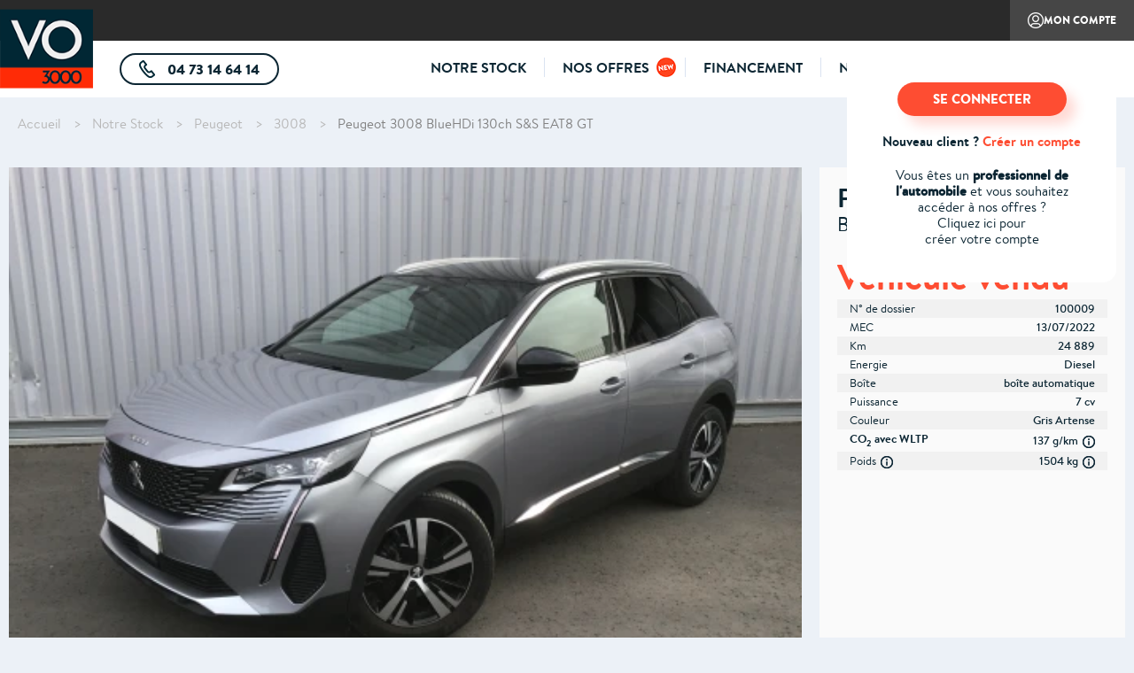

--- FILE ---
content_type: text/html; charset=UTF-8
request_url: https://www.vo3000.com/achat-vehicule/peugeot/3008/bluehdi-130ch-s-s-eat8-gt-11627
body_size: 9524
content:
<!DOCTYPE html>
<html lang="fr" dir="ltr">
  <head>
    <meta charset="utf-8" />
<script>(function(w,d,s,l,i){w[l]=w[l]||[];w[l].push({'gtm.start':
    new Date().getTime(),event:'gtm.js'});var f=d.getElementsByTagName(s)[0],
    j=d.createElement(s),dl=l!='dataLayer'?'&l='+l:'';j.async=true;j.src=
    'https://bpts.vo3000.com/4rq0ub583tga38l.js?awl='+i.replace(/^GTM-/, '')+dl;f.parentNode.insertBefore(j,f);
    })(window,document,'script','dataLayer','GTM-WD3L962');</script>
<link rel="apple-touch-icon" sizes="57x57" href="/sites/vo3000/files/favicon-57x57.png" />
<link rel="apple-touch-icon" sizes="60x60" href="/sites/vo3000/files/favicon-60x60.png" />
<link rel="apple-touch-icon" sizes="72x72" href="/sites/vo3000/files/favicon-72x72.png" />
<link rel="apple-touch-icon" sizes="76x76" href="/sites/vo3000/files/favicon-76x76.png" />
<link rel="apple-touch-icon" sizes="114x114" href="/sites/vo3000/files/favicon-114x114.png" />
<link rel="apple-touch-icon" sizes="120x120" href="/sites/vo3000/files/favicon-120x120.png" />
<link rel="apple-touch-icon" sizes="144x144" href="/sites/vo3000/files/favicon-144x144.png" />
<link rel="apple-touch-icon" sizes="152x152" href="/sites/vo3000/files/favicon-152x152.png" />
<link rel="apple-touch-icon" sizes="180x180" href="/sites/vo3000/files/favicon-180x180.png" />
<link rel="icon" type="image/png" sizes="192x192" href="/sites/vo3000/files/favicon-192x192.png" />
<link rel="icon" type="image/png" sizes="32x32" href="/sites/vo3000/files/favicon-32x32.png" />
<link rel="icon" type="image/png" sizes="96x96" href="/sites/vo3000/files/favicon-96x96.png" />
<link rel="icon" type="image/png" sizes="16x16" href="/sites/vo3000/files/favicon-16x16.png" />
<link rel="manifest" href="/manifest.json" />
<meta name="msapplication-TileColor" content="#FFFFFF" />
<meta name="msapplication-TileImage" content="/sites/vo3000/files/favicon-144x144.png" />
<meta name="theme-color" content="#FFFFFF" />
<meta name="description" content="Offre à marchand VO3000 n° 100009 : Peugeot 3008 BlueHDi 130ch S&amp;S EAT8 GT. Réservez ce véhicule maintenant" />
<meta name="keywords" content="[brand], [model_dms], BlueHDi 130ch S&amp;S EAT8 GT" />
<meta name="Generator" content="Drupal 11 (https://www.drupal.org)" />
<meta name="MobileOptimized" content="width" />
<meta name="HandheldFriendly" content="true" />
<meta name="viewport" content="width=device-width, initial-scale=1.0" />
<link rel="icon" href="/sites/vo3000/files/favicon_1.ico" type="image/vnd.microsoft.icon" />
<link rel="canonical" href="https://www.vo3000.com/achat-vehicule/peugeot/3008/bluehdi-130ch-s-s-eat8-gt-11627" />
<link rel="shortlink" href="https://www.vo3000.com/pw_vehicle/11627" />

    <title>Achat Peugeot 3008 réservé aux professionnels | VO3000</title>
    <link rel="stylesheet" media="all" href="/sites/vo3000/files/css/css_BZdNVv8gK9xQP4wlnI6GGY6qZUvUwLDaLLUVy2II_2Q.css?delta=0&amp;language=fr&amp;theme=vo3000&amp;include=eJwrriwuSc3VT0osTtUpyzc2MDDQz83My0zLTE0BAIumCbg" />
<link rel="stylesheet" media="all" href="/sites/vo3000/files/css/css_sI0Gdr9l8uM3OztYzWS3NmSmjyuMP84PE8Dc7yglW6A.css?delta=1&amp;language=fr&amp;theme=vo3000&amp;include=eJwrriwuSc3VT0osTtUpyzc2MDDQz83My0zLTE0BAIumCbg" />

    
  </head>
  <body class="pw-vehicle-canonical path-pw-vehicle">
          <noscript><iframe src="https://bpts.vo3000.com/ns.html?id=GTM-WD3L962"
height="0" width="0" style="display:none;visibility:hidden"></iframe></noscript>
            <a href="#main-content" class="visually-hidden focusable skip-link">
      Aller au contenu principal
    </a>
    
      <div class="dialog-off-canvas-main-canvas" data-off-canvas-main-canvas>
    <div id="main-container">

      <header id="main-header">
            <div class="header-content">
        <div class="header-logo">
          <div id="header-menu-burger" class="show-onlymobile">
            <span></span>
            <span></span>
            <span></span>
          </div>
                        <div class="hide_on_mode_vitrine block block-pw-core block-pw-core-branding-block" id="block-pwcorebrandingblock">
  
    
      
      <a href="/" title="Accueil" rel="home" class="site-logo test">
      <picture title="Accueil">
        <!--[if IE 9]><video style="display: none;"><![endif]-->
        <source srcset="/sites/vo3000/files/logo-vo300-md.png" media="(min-width: 780px)" />
        <source srcset="/sites/vo3000/files/logo-small.png" />
        <!--[if IE 9]></video><![endif]-->
        <img src="/sites/vo3000/files/logo-vo300-md.png" alt="Accueil" title="Accueil" />
      </picture>
    </a>
  
  </div>
<div class="show_only_on_mode_vitrine block block-system block-pw-user-society-logo-block" id="block-pw-user-society-logo-block">
  
    
      
<div class="hide-onmobile society-logo">
</div>
<div class="show-onlymobile society-name">
  </div>

  </div>


                  </div>

                  <div class="header-part1">
                          <div class="header-left">
                  <div class="hide-onmobile block block-system block-pw-user-societies-block" id="block-pw-user-societies-block">
  
    
      
  </div>


              </div>
            
                          <div class="header-right">
                  <div id="block-pw-user-customer-area-login-block" class="block block-pw-user-customer-area block-pw-user-customer-area-login-block">
  
    
      <a class="btn-my-account show-onlymobile" href="/user/login">Mon compte</a><div class="btn-my-account tooltip tooltip-btm-left hide-onmobile" href="/user/login">Mon compte<div class="tooltip-container"><div class="incitation-connection"><a class="btn-third" href="/user/login">SE CONNECTER</a><div class="bold marg-m-btm">Nouveau client ? <a href="/user/register" class="link-secondary">Créer un compte</a></div><div><p>Vous êtes un <strong>professionnel de </strong></p><p><strong>l'automobile</strong> et vous&nbsp;souhaitez</p><p>accéder à nos offres ?</p><p>Cliquez ici pour</p><p>créer votre compte</p></div></div><div class="form-connection form-fourth"><form class="pw-user-customer-area-login-form" data-drupal-selector="pw-user-customer-area-login-form" action="/achat-vehicule/peugeot/3008/bluehdi-130ch-s-s-eat8-gt-11627" method="post" id="pw-user-customer-area-login-form" accept-charset="UTF-8">
  <input autocomplete="off" data-drupal-selector="form-9zekwsalmy3eetsslnhnjqhr5h0ztjsfr12tmtlf7p8" type="hidden" name="form_build_id" value="form-9zEkWsalmy3EeTSslNHnJQhR5H0ZtJSFr12TmtLf7p8" />
<input data-drupal-selector="edit-pw-user-customer-area-login-form" type="hidden" name="form_id" value="pw_user_customer_area_login_form" />
<div class="js-form-item form-item js-form-type-email form-type-email js-form-item-name form-item-name form-no-label">
        <div class="form-item--element  ">
    <input placeholder="Email" type="email" name="name" size="60" maxlength="254" class="form-email" />

      </div>
      </div>
<div class="js-form-item form-item js-form-type-password form-type-password js-form-item-pass form-item-pass form-no-label marg-m-btm">
        <div class="form-item--element  ">
    <input autocomplete="current-password" placeholder="Mot de passe" data-drupal-selector="edit-pass" type="password" id="edit-pass" name="pass" size="60" maxlength="128" class="form-text" />

      </div>
      </div>
<a href="/user/password" title="Envoyer les instructions de réinitialisation par email." class="request-password-link hide_on_mode_vitrine">Mot de passe oublié ?</a><div><input data-drupal-selector="edit-submit" type="submit" id="edit-submit" name="op" value="Se connecter" class="button js-form-submit form-submit" />
</div>
<div class="pw-user-login-form-google-part"><input type="hidden" name="pw_google_login_response" value="" />
<div id="g_id_onload" data-client_id="1028928776899-mhts8jiec81rlr026p62dbccbtr0biqc.apps.googleusercontent.com" data-context="signin" data-ux_mode="popup" data-callback="pw_google_login_response" data-auto_prompt="false"></div><div class="g_id_signin" data-type="standard" data-shape="rectangular"  data-theme="filled_blue" data-text="signin_with" data-size="large"  data-width="250" data-logo_alignment="left"></div></div>
<div class="tooltip-container-footer"><span>Nouveau client ?</span> <a href="/user/register" title="Créer un nouveau compte utilisateur." class="create-account-link hide_on_mode_vitrine">Créer un compte</a></div>
</form>
</div></div></div>
  </div>


              </div>
                      </div>
        

                  <div class="header-part2">
                          <div class="header-left">
                  <div class="hide_on_mode_vitrine pw-salesmanager-phone-block block block-pw-sales-manager block-pw-sales-manager-phone-block" id="block-pw-sales-manager-phone-block">
  
    
        <a href="tel:0473146414" class="btn-tel tooltip tooltip-btm" >
    04 73 14 64 14
          <div class="tooltip-container">
        <p><strong>N° de téléphone de VO3000</strong><br />Contactez-nous vite !</p>
      </div>
      </a>

  </div>
<div class="show_only_on_mode_vitrine hide-onmobile block block-system block-pw-user-society-infos-block" id="block-pw-user-society-infos-block">
  
    
      


  </div>


              </div>
            
                          <div class="header-right">
                  <nav role="navigation" aria-labelledby="block-vo3000-main-menu-menu" id="block-vo3000-main-menu" class="block block-menu navigation menu--main">
            
  <h2 class="visually-hidden" id="block-vo3000-main-menu-menu">Main navigation</h2>
  

        
        <div class="menu-container">
        <ul class="menu menu-level-0">
                <li class="menu-item">
        <a href="/achat-vehicule" data-drupal-link-system-path="achat-vehicule">Notre stock</a>
                      </li>
                      <li class="pw-new-menu-item menu-item">
        <a href="/nos-offres" data-drupal-link-system-path="nos-offres" class="hide_on_mode_vitrine">Nos offres</a>
                      </li>
                      <li class="menu-item">
        <a href="/financement" data-drupal-link-system-path="financement" class="hide_on_mode_vitrine">Financement</a>
                      </li>
                      <li class="menu-item">
        <a href="/notre-concept" data-drupal-link-system-path="node/3" class="hide_on_mode_vitrine">Notre concept</a>
                      </li>
                      <li class="menu-item">
        <a href="/contactez-nous" data-drupal-link-system-path="contactez-nous" class="hide_on_mode_vitrine">Contactez-nous</a>
                      </li>
              </ul>
    </div>
  


  </nav>
<div class="show-onlymobile block block-system block-pw-menu-mobile-add-items-block" id="block-pw-menu-mobile-add-items-block">
  
    
      
  </div>


              </div>
                      </div>
              </div>
    </header>
    <div id="layout-menu"></div>
  
      <div class="page-breadcrumb">
        <div id="block-pw-breadcrumb-block" class="block block-system block-pw-breadcrumb-block">
  
    
        <nav class="breadcrumb" role="navigation" aria-labelledby="system-breadcrumb">
    <h2 id="system-breadcrumb" class="visually-hidden">Fil d'Ariane</h2>
    <ol>
          <li>
                  <a href="/">Accueil</a>
              </li>
          <li>
                  <a href="/achat-vehicule">Notre Stock</a>
              </li>
          <li>
                  <a href="/achat-vehicule/peugeot">Peugeot</a>
              </li>
          <li>
                  <a href="/achat-vehicule/peugeot/3008">3008</a>
              </li>
          <li>
                  <a href="/achat-vehicule/peugeot/3008/bluehdi-130ch-s-s-eat8-gt-11627">Peugeot 3008 BlueHDi 130ch S&amp;S EAT8 GT</a>
              </li>
        </ol>
  </nav>

  </div>


    </div>
  

        
  <main role="main" id="main-content"  class="main-content with-sidebar" >
    <div class="layout-container">

      <div class="layout-content">
          <div data-drupal-messages-fallback class="hidden"></div>
<div id="block-vo3000-content" class="block block-system block-system-main-block">
  
    
      
<div class="pw_vehicle">
  <div class="pw_vehicle--main-infos">
    <div class="pw_vehicle--main-infos--photos-block block block-pw-vehicle block-pw-vehicle-photos-block" id="block-pw-vehicle-photos-block">
  
    
      <div class="vehicle_title">
  Peugeot 3008 BlueHDi 130ch S&amp;S EAT8 GT
</div>
    <div class="master-photo">
                
<picture >
  <!--[if IE 9]><video style="display:none;"><![endif]-->
    <source srcset="/files/pw_vehicle_photo/bb317f3b-05fa-4746-aa72-1c6cb611fb41/photos/m/3_4_avant_gauche-1712564634.webp" media="(min-width: 1080px)" type="image/webp">
      <source srcset="/files/pw_vehicle_photo/bb317f3b-05fa-4746-aa72-1c6cb611fb41/photos/m/3_4_avant_gauche-1712564634.jpg" media="(min-width: 1080px)" type="image/jpeg">
      <source srcset="/files/pw_vehicle_photo/bb317f3b-05fa-4746-aa72-1c6cb611fb41/photos/l/3_4_avant_gauche-1712564634.webp" media="(min-width: 780px)" type="image/webp">
      <source srcset="/files/pw_vehicle_photo/bb317f3b-05fa-4746-aa72-1c6cb611fb41/photos/l/3_4_avant_gauche-1712564634.jpg" media="(min-width: 780px)" type="image/jpeg">
      <source srcset="/files/pw_vehicle_photo/bb317f3b-05fa-4746-aa72-1c6cb611fb41/photos/m/3_4_avant_gauche-1712564634.webp" media="(min-width: 320px)" type="image/webp">
      <source srcset="/files/pw_vehicle_photo/bb317f3b-05fa-4746-aa72-1c6cb611fb41/photos/m/3_4_avant_gauche-1712564634.jpg" media="(min-width: 320px)" type="image/jpeg">
    <!--[if IE 9]></video><![endif]-->
    <img src="/files/pw_vehicle_photo/bb317f3b-05fa-4746-aa72-1c6cb611fb41/photos/m/3_4_avant_gauche-1712564634.jpg" alt="Peugeot 3008 BlueHDi 130ch S&amp;S EAT8 GT"  />
  </picture>

      </div>
<div class="other-photos">
    <div class="slider" data-nbrphotos="29">
            <div class="slider-item">
          
<picture  class="photo-0" data-photoid="0">
  <!--[if IE 9]><video style="display:none;"><![endif]-->
    <source srcset="/files/pw_vehicle_photo/bb317f3b-05fa-4746-aa72-1c6cb611fb41/photos/m/3_4_avant_gauche-1712564634.webp" media="(min-width: 1080px)" type="image/webp">
      <source srcset="/files/pw_vehicle_photo/bb317f3b-05fa-4746-aa72-1c6cb611fb41/photos/m/3_4_avant_gauche-1712564634.jpg" media="(min-width: 1080px)" type="image/jpeg">
      <source srcset="/files/pw_vehicle_photo/bb317f3b-05fa-4746-aa72-1c6cb611fb41/photos/l/3_4_avant_gauche-1712564634.webp" media="(min-width: 780px)" type="image/webp">
      <source srcset="/files/pw_vehicle_photo/bb317f3b-05fa-4746-aa72-1c6cb611fb41/photos/l/3_4_avant_gauche-1712564634.jpg" media="(min-width: 780px)" type="image/jpeg">
      <source srcset="/files/pw_vehicle_photo/bb317f3b-05fa-4746-aa72-1c6cb611fb41/photos/m/3_4_avant_gauche-1712564634.webp" media="(min-width: 320px)" type="image/webp">
      <source srcset="/files/pw_vehicle_photo/bb317f3b-05fa-4746-aa72-1c6cb611fb41/photos/m/3_4_avant_gauche-1712564634.jpg" media="(min-width: 320px)" type="image/jpeg">
    <!--[if IE 9]></video><![endif]-->
    <img src="/files/pw_vehicle_photo/bb317f3b-05fa-4746-aa72-1c6cb611fb41/photos/m/3_4_avant_gauche-1712564634.jpg" alt="Peugeot 3008 BlueHDi 130ch S&amp;S EAT8 GT" class="selected" />
  </picture>

        </div>
            <div class="slider-item">
          
<picture  class="photo-1" data-photoid="1">
  <!--[if IE 9]><video style="display:none;"><![endif]-->
    <source srcset="/files/pw_vehicle_photo/bb317f3b-05fa-4746-aa72-1c6cb611fb41/photos/m/face_avant-1712564675.webp" media="(min-width: 1080px)" type="image/webp">
      <source srcset="/files/pw_vehicle_photo/bb317f3b-05fa-4746-aa72-1c6cb611fb41/photos/m/face_avant-1712564675.jpg" media="(min-width: 1080px)" type="image/jpeg">
      <source srcset="/files/pw_vehicle_photo/bb317f3b-05fa-4746-aa72-1c6cb611fb41/photos/l/face_avant-1712564675.webp" media="(min-width: 780px)" type="image/webp">
      <source srcset="/files/pw_vehicle_photo/bb317f3b-05fa-4746-aa72-1c6cb611fb41/photos/l/face_avant-1712564675.jpg" media="(min-width: 780px)" type="image/jpeg">
      <source srcset="/files/pw_vehicle_photo/bb317f3b-05fa-4746-aa72-1c6cb611fb41/photos/m/face_avant-1712564675.webp" media="(min-width: 320px)" type="image/webp">
      <source srcset="/files/pw_vehicle_photo/bb317f3b-05fa-4746-aa72-1c6cb611fb41/photos/m/face_avant-1712564675.jpg" media="(min-width: 320px)" type="image/jpeg">
    <!--[if IE 9]></video><![endif]-->
    <img src="/files/pw_vehicle_photo/bb317f3b-05fa-4746-aa72-1c6cb611fb41/photos/m/face_avant-1712564675.jpg" alt="Peugeot 3008 BlueHDi 130ch S&amp;S EAT8 GT"  />
  </picture>

        </div>
            <div class="slider-item">
          
<picture  class="photo-2" data-photoid="2">
  <!--[if IE 9]><video style="display:none;"><![endif]-->
    <source srcset="/files/pw_vehicle_photo/bb317f3b-05fa-4746-aa72-1c6cb611fb41/photos/m/3_4_avant_droite-1712564716.webp" media="(min-width: 1080px)" type="image/webp">
      <source srcset="/files/pw_vehicle_photo/bb317f3b-05fa-4746-aa72-1c6cb611fb41/photos/m/3_4_avant_droite-1712564716.jpg" media="(min-width: 1080px)" type="image/jpeg">
      <source srcset="/files/pw_vehicle_photo/bb317f3b-05fa-4746-aa72-1c6cb611fb41/photos/l/3_4_avant_droite-1712564716.webp" media="(min-width: 780px)" type="image/webp">
      <source srcset="/files/pw_vehicle_photo/bb317f3b-05fa-4746-aa72-1c6cb611fb41/photos/l/3_4_avant_droite-1712564716.jpg" media="(min-width: 780px)" type="image/jpeg">
      <source srcset="/files/pw_vehicle_photo/bb317f3b-05fa-4746-aa72-1c6cb611fb41/photos/m/3_4_avant_droite-1712564716.webp" media="(min-width: 320px)" type="image/webp">
      <source srcset="/files/pw_vehicle_photo/bb317f3b-05fa-4746-aa72-1c6cb611fb41/photos/m/3_4_avant_droite-1712564716.jpg" media="(min-width: 320px)" type="image/jpeg">
    <!--[if IE 9]></video><![endif]-->
    <img src="/files/pw_vehicle_photo/bb317f3b-05fa-4746-aa72-1c6cb611fb41/photos/m/3_4_avant_droite-1712564716.jpg" alt="Peugeot 3008 BlueHDi 130ch S&amp;S EAT8 GT"  />
  </picture>

        </div>
            <div class="slider-item">
          
<picture  class="photo-3" data-photoid="3">
  <!--[if IE 9]><video style="display:none;"><![endif]-->
    <source srcset="/files/pw_vehicle_photo/bb317f3b-05fa-4746-aa72-1c6cb611fb41/photos/m/profil_droit-1712564756.webp" media="(min-width: 1080px)" type="image/webp">
      <source srcset="/files/pw_vehicle_photo/bb317f3b-05fa-4746-aa72-1c6cb611fb41/photos/m/profil_droit-1712564756.jpg" media="(min-width: 1080px)" type="image/jpeg">
      <source srcset="/files/pw_vehicle_photo/bb317f3b-05fa-4746-aa72-1c6cb611fb41/photos/l/profil_droit-1712564756.webp" media="(min-width: 780px)" type="image/webp">
      <source srcset="/files/pw_vehicle_photo/bb317f3b-05fa-4746-aa72-1c6cb611fb41/photos/l/profil_droit-1712564756.jpg" media="(min-width: 780px)" type="image/jpeg">
      <source srcset="/files/pw_vehicle_photo/bb317f3b-05fa-4746-aa72-1c6cb611fb41/photos/m/profil_droit-1712564756.webp" media="(min-width: 320px)" type="image/webp">
      <source srcset="/files/pw_vehicle_photo/bb317f3b-05fa-4746-aa72-1c6cb611fb41/photos/m/profil_droit-1712564756.jpg" media="(min-width: 320px)" type="image/jpeg">
    <!--[if IE 9]></video><![endif]-->
    <img src="/files/pw_vehicle_photo/bb317f3b-05fa-4746-aa72-1c6cb611fb41/photos/m/profil_droit-1712564756.jpg" alt="Peugeot 3008 BlueHDi 130ch S&amp;S EAT8 GT"  />
  </picture>

        </div>
            <div class="slider-item">
          
<picture  class="photo-4" data-photoid="4">
  <!--[if IE 9]><video style="display:none;"><![endif]-->
    <source srcset="/files/pw_vehicle_photo/bb317f3b-05fa-4746-aa72-1c6cb611fb41/photos/m/3_4_arriere_droite-1712564802.webp" media="(min-width: 1080px)" type="image/webp">
      <source srcset="/files/pw_vehicle_photo/bb317f3b-05fa-4746-aa72-1c6cb611fb41/photos/m/3_4_arriere_droite-1712564802.jpg" media="(min-width: 1080px)" type="image/jpeg">
      <source srcset="/files/pw_vehicle_photo/bb317f3b-05fa-4746-aa72-1c6cb611fb41/photos/l/3_4_arriere_droite-1712564802.webp" media="(min-width: 780px)" type="image/webp">
      <source srcset="/files/pw_vehicle_photo/bb317f3b-05fa-4746-aa72-1c6cb611fb41/photos/l/3_4_arriere_droite-1712564802.jpg" media="(min-width: 780px)" type="image/jpeg">
      <source srcset="/files/pw_vehicle_photo/bb317f3b-05fa-4746-aa72-1c6cb611fb41/photos/m/3_4_arriere_droite-1712564802.webp" media="(min-width: 320px)" type="image/webp">
      <source srcset="/files/pw_vehicle_photo/bb317f3b-05fa-4746-aa72-1c6cb611fb41/photos/m/3_4_arriere_droite-1712564802.jpg" media="(min-width: 320px)" type="image/jpeg">
    <!--[if IE 9]></video><![endif]-->
    <img src="/files/pw_vehicle_photo/bb317f3b-05fa-4746-aa72-1c6cb611fb41/photos/m/3_4_arriere_droite-1712564802.jpg" alt="Peugeot 3008 BlueHDi 130ch S&amp;S EAT8 GT"  />
  </picture>

        </div>
            <div class="slider-item">
          
<picture  class="photo-5" data-photoid="5">
  <!--[if IE 9]><video style="display:none;"><![endif]-->
    <source srcset="/files/pw_vehicle_photo/bb317f3b-05fa-4746-aa72-1c6cb611fb41/photos/m/face_arriere-1712564857.webp" media="(min-width: 1080px)" type="image/webp">
      <source srcset="/files/pw_vehicle_photo/bb317f3b-05fa-4746-aa72-1c6cb611fb41/photos/m/face_arriere-1712564857.jpg" media="(min-width: 1080px)" type="image/jpeg">
      <source srcset="/files/pw_vehicle_photo/bb317f3b-05fa-4746-aa72-1c6cb611fb41/photos/l/face_arriere-1712564857.webp" media="(min-width: 780px)" type="image/webp">
      <source srcset="/files/pw_vehicle_photo/bb317f3b-05fa-4746-aa72-1c6cb611fb41/photos/l/face_arriere-1712564857.jpg" media="(min-width: 780px)" type="image/jpeg">
      <source srcset="/files/pw_vehicle_photo/bb317f3b-05fa-4746-aa72-1c6cb611fb41/photos/m/face_arriere-1712564857.webp" media="(min-width: 320px)" type="image/webp">
      <source srcset="/files/pw_vehicle_photo/bb317f3b-05fa-4746-aa72-1c6cb611fb41/photos/m/face_arriere-1712564857.jpg" media="(min-width: 320px)" type="image/jpeg">
    <!--[if IE 9]></video><![endif]-->
    <img src="/files/pw_vehicle_photo/bb317f3b-05fa-4746-aa72-1c6cb611fb41/photos/m/face_arriere-1712564857.jpg" alt="Peugeot 3008 BlueHDi 130ch S&amp;S EAT8 GT"  />
  </picture>

        </div>
            <div class="slider-item">
          
<picture  class="photo-6" data-photoid="6">
  <!--[if IE 9]><video style="display:none;"><![endif]-->
    <source srcset="/files/pw_vehicle_photo/bb317f3b-05fa-4746-aa72-1c6cb611fb41/photos/m/3_4_arriere_gauche-1712564898.webp" media="(min-width: 1080px)" type="image/webp">
      <source srcset="/files/pw_vehicle_photo/bb317f3b-05fa-4746-aa72-1c6cb611fb41/photos/m/3_4_arriere_gauche-1712564898.jpg" media="(min-width: 1080px)" type="image/jpeg">
      <source srcset="/files/pw_vehicle_photo/bb317f3b-05fa-4746-aa72-1c6cb611fb41/photos/l/3_4_arriere_gauche-1712564898.webp" media="(min-width: 780px)" type="image/webp">
      <source srcset="/files/pw_vehicle_photo/bb317f3b-05fa-4746-aa72-1c6cb611fb41/photos/l/3_4_arriere_gauche-1712564898.jpg" media="(min-width: 780px)" type="image/jpeg">
      <source srcset="/files/pw_vehicle_photo/bb317f3b-05fa-4746-aa72-1c6cb611fb41/photos/m/3_4_arriere_gauche-1712564898.webp" media="(min-width: 320px)" type="image/webp">
      <source srcset="/files/pw_vehicle_photo/bb317f3b-05fa-4746-aa72-1c6cb611fb41/photos/m/3_4_arriere_gauche-1712564898.jpg" media="(min-width: 320px)" type="image/jpeg">
    <!--[if IE 9]></video><![endif]-->
    <img src="/files/pw_vehicle_photo/bb317f3b-05fa-4746-aa72-1c6cb611fb41/photos/m/3_4_arriere_gauche-1712564898.jpg" alt="Peugeot 3008 BlueHDi 130ch S&amp;S EAT8 GT"  />
  </picture>

        </div>
            <div class="slider-item">
          
<picture  class="photo-7" data-photoid="7">
  <!--[if IE 9]><video style="display:none;"><![endif]-->
    <source srcset="/files/pw_vehicle_photo/bb317f3b-05fa-4746-aa72-1c6cb611fb41/photos/m/profil_gauche-1712564935.webp" media="(min-width: 1080px)" type="image/webp">
      <source srcset="/files/pw_vehicle_photo/bb317f3b-05fa-4746-aa72-1c6cb611fb41/photos/m/profil_gauche-1712564935.jpg" media="(min-width: 1080px)" type="image/jpeg">
      <source srcset="/files/pw_vehicle_photo/bb317f3b-05fa-4746-aa72-1c6cb611fb41/photos/l/profil_gauche-1712564935.webp" media="(min-width: 780px)" type="image/webp">
      <source srcset="/files/pw_vehicle_photo/bb317f3b-05fa-4746-aa72-1c6cb611fb41/photos/l/profil_gauche-1712564935.jpg" media="(min-width: 780px)" type="image/jpeg">
      <source srcset="/files/pw_vehicle_photo/bb317f3b-05fa-4746-aa72-1c6cb611fb41/photos/m/profil_gauche-1712564935.webp" media="(min-width: 320px)" type="image/webp">
      <source srcset="/files/pw_vehicle_photo/bb317f3b-05fa-4746-aa72-1c6cb611fb41/photos/m/profil_gauche-1712564935.jpg" media="(min-width: 320px)" type="image/jpeg">
    <!--[if IE 9]></video><![endif]-->
    <img src="/files/pw_vehicle_photo/bb317f3b-05fa-4746-aa72-1c6cb611fb41/photos/m/profil_gauche-1712564935.jpg" alt="Peugeot 3008 BlueHDi 130ch S&amp;S EAT8 GT"  />
  </picture>

        </div>
            <div class="slider-item">
          
<picture  class="photo-8" data-photoid="8">
  <!--[if IE 9]><video style="display:none;"><![endif]-->
    <source srcset="/files/pw_vehicle_photo/bb317f3b-05fa-4746-aa72-1c6cb611fb41/photos/m/roue-1712564946.webp" media="(min-width: 1080px)" type="image/webp">
      <source srcset="/files/pw_vehicle_photo/bb317f3b-05fa-4746-aa72-1c6cb611fb41/photos/m/roue-1712564946.jpg" media="(min-width: 1080px)" type="image/jpeg">
      <source srcset="/files/pw_vehicle_photo/bb317f3b-05fa-4746-aa72-1c6cb611fb41/photos/l/roue-1712564946.webp" media="(min-width: 780px)" type="image/webp">
      <source srcset="/files/pw_vehicle_photo/bb317f3b-05fa-4746-aa72-1c6cb611fb41/photos/l/roue-1712564946.jpg" media="(min-width: 780px)" type="image/jpeg">
      <source srcset="/files/pw_vehicle_photo/bb317f3b-05fa-4746-aa72-1c6cb611fb41/photos/m/roue-1712564946.webp" media="(min-width: 320px)" type="image/webp">
      <source srcset="/files/pw_vehicle_photo/bb317f3b-05fa-4746-aa72-1c6cb611fb41/photos/m/roue-1712564946.jpg" media="(min-width: 320px)" type="image/jpeg">
    <!--[if IE 9]></video><![endif]-->
    <img src="/files/pw_vehicle_photo/bb317f3b-05fa-4746-aa72-1c6cb611fb41/photos/m/roue-1712564946.jpg" alt="Peugeot 3008 BlueHDi 130ch S&amp;S EAT8 GT"  />
  </picture>

        </div>
            <div class="slider-item">
          
<picture  class="photo-9" data-photoid="9">
  <!--[if IE 9]><video style="display:none;"><![endif]-->
    <source srcset="/files/pw_vehicle_photo/bb317f3b-05fa-4746-aa72-1c6cb611fb41/photos/m/coffre_ouvert-1712564961.webp" media="(min-width: 1080px)" type="image/webp">
      <source srcset="/files/pw_vehicle_photo/bb317f3b-05fa-4746-aa72-1c6cb611fb41/photos/m/coffre_ouvert-1712564961.jpg" media="(min-width: 1080px)" type="image/jpeg">
      <source srcset="/files/pw_vehicle_photo/bb317f3b-05fa-4746-aa72-1c6cb611fb41/photos/l/coffre_ouvert-1712564961.webp" media="(min-width: 780px)" type="image/webp">
      <source srcset="/files/pw_vehicle_photo/bb317f3b-05fa-4746-aa72-1c6cb611fb41/photos/l/coffre_ouvert-1712564961.jpg" media="(min-width: 780px)" type="image/jpeg">
      <source srcset="/files/pw_vehicle_photo/bb317f3b-05fa-4746-aa72-1c6cb611fb41/photos/m/coffre_ouvert-1712564961.webp" media="(min-width: 320px)" type="image/webp">
      <source srcset="/files/pw_vehicle_photo/bb317f3b-05fa-4746-aa72-1c6cb611fb41/photos/m/coffre_ouvert-1712564961.jpg" media="(min-width: 320px)" type="image/jpeg">
    <!--[if IE 9]></video><![endif]-->
    <img src="/files/pw_vehicle_photo/bb317f3b-05fa-4746-aa72-1c6cb611fb41/photos/m/coffre_ouvert-1712564961.jpg" alt="Peugeot 3008 BlueHDi 130ch S&amp;S EAT8 GT"  />
  </picture>

        </div>
            <div class="slider-item">
          
<picture  class="photo-10" data-photoid="10">
  <!--[if IE 9]><video style="display:none;"><![endif]-->
    <source srcset="/files/pw_vehicle_photo/bb317f3b-05fa-4746-aa72-1c6cb611fb41/photos/m/siege_passager-1712564973.webp" media="(min-width: 1080px)" type="image/webp">
      <source srcset="/files/pw_vehicle_photo/bb317f3b-05fa-4746-aa72-1c6cb611fb41/photos/m/siege_passager-1712564973.jpg" media="(min-width: 1080px)" type="image/jpeg">
      <source srcset="/files/pw_vehicle_photo/bb317f3b-05fa-4746-aa72-1c6cb611fb41/photos/l/siege_passager-1712564973.webp" media="(min-width: 780px)" type="image/webp">
      <source srcset="/files/pw_vehicle_photo/bb317f3b-05fa-4746-aa72-1c6cb611fb41/photos/l/siege_passager-1712564973.jpg" media="(min-width: 780px)" type="image/jpeg">
      <source srcset="/files/pw_vehicle_photo/bb317f3b-05fa-4746-aa72-1c6cb611fb41/photos/m/siege_passager-1712564973.webp" media="(min-width: 320px)" type="image/webp">
      <source srcset="/files/pw_vehicle_photo/bb317f3b-05fa-4746-aa72-1c6cb611fb41/photos/m/siege_passager-1712564973.jpg" media="(min-width: 320px)" type="image/jpeg">
    <!--[if IE 9]></video><![endif]-->
    <img src="/files/pw_vehicle_photo/bb317f3b-05fa-4746-aa72-1c6cb611fb41/photos/m/siege_passager-1712564973.jpg" alt="Peugeot 3008 BlueHDi 130ch S&amp;S EAT8 GT"  />
  </picture>

        </div>
            <div class="slider-item">
          
<picture  class="photo-11" data-photoid="11">
  <!--[if IE 9]><video style="display:none;"><![endif]-->
    <source srcset="/files/pw_vehicle_photo/bb317f3b-05fa-4746-aa72-1c6cb611fb41/photos/m/banquette_arriere-1712564988.webp" media="(min-width: 1080px)" type="image/webp">
      <source srcset="/files/pw_vehicle_photo/bb317f3b-05fa-4746-aa72-1c6cb611fb41/photos/m/banquette_arriere-1712564988.jpg" media="(min-width: 1080px)" type="image/jpeg">
      <source srcset="/files/pw_vehicle_photo/bb317f3b-05fa-4746-aa72-1c6cb611fb41/photos/l/banquette_arriere-1712564988.webp" media="(min-width: 780px)" type="image/webp">
      <source srcset="/files/pw_vehicle_photo/bb317f3b-05fa-4746-aa72-1c6cb611fb41/photos/l/banquette_arriere-1712564988.jpg" media="(min-width: 780px)" type="image/jpeg">
      <source srcset="/files/pw_vehicle_photo/bb317f3b-05fa-4746-aa72-1c6cb611fb41/photos/m/banquette_arriere-1712564988.webp" media="(min-width: 320px)" type="image/webp">
      <source srcset="/files/pw_vehicle_photo/bb317f3b-05fa-4746-aa72-1c6cb611fb41/photos/m/banquette_arriere-1712564988.jpg" media="(min-width: 320px)" type="image/jpeg">
    <!--[if IE 9]></video><![endif]-->
    <img src="/files/pw_vehicle_photo/bb317f3b-05fa-4746-aa72-1c6cb611fb41/photos/m/banquette_arriere-1712564988.jpg" alt="Peugeot 3008 BlueHDi 130ch S&amp;S EAT8 GT"  />
  </picture>

        </div>
            <div class="slider-item">
          
<picture  class="photo-12" data-photoid="12">
  <!--[if IE 9]><video style="display:none;"><![endif]-->
    <source srcset="/files/pw_vehicle_photo/bb317f3b-05fa-4746-aa72-1c6cb611fb41/photos/m/tableau_bord-1712565000.webp" media="(min-width: 1080px)" type="image/webp">
      <source srcset="/files/pw_vehicle_photo/bb317f3b-05fa-4746-aa72-1c6cb611fb41/photos/m/tableau_bord-1712565000.jpg" media="(min-width: 1080px)" type="image/jpeg">
      <source srcset="/files/pw_vehicle_photo/bb317f3b-05fa-4746-aa72-1c6cb611fb41/photos/l/tableau_bord-1712565000.webp" media="(min-width: 780px)" type="image/webp">
      <source srcset="/files/pw_vehicle_photo/bb317f3b-05fa-4746-aa72-1c6cb611fb41/photos/l/tableau_bord-1712565000.jpg" media="(min-width: 780px)" type="image/jpeg">
      <source srcset="/files/pw_vehicle_photo/bb317f3b-05fa-4746-aa72-1c6cb611fb41/photos/m/tableau_bord-1712565000.webp" media="(min-width: 320px)" type="image/webp">
      <source srcset="/files/pw_vehicle_photo/bb317f3b-05fa-4746-aa72-1c6cb611fb41/photos/m/tableau_bord-1712565000.jpg" media="(min-width: 320px)" type="image/jpeg">
    <!--[if IE 9]></video><![endif]-->
    <img src="/files/pw_vehicle_photo/bb317f3b-05fa-4746-aa72-1c6cb611fb41/photos/m/tableau_bord-1712565000.jpg" alt="Peugeot 3008 BlueHDi 130ch S&amp;S EAT8 GT"  />
  </picture>

        </div>
            <div class="slider-item">
          
<picture  class="photo-13" data-photoid="13">
  <!--[if IE 9]><video style="display:none;"><![endif]-->
    <source srcset="/files/pw_vehicle_photo/bb317f3b-05fa-4746-aa72-1c6cb611fb41/photos/m/compteur-1712565014.webp" media="(min-width: 1080px)" type="image/webp">
      <source srcset="/files/pw_vehicle_photo/bb317f3b-05fa-4746-aa72-1c6cb611fb41/photos/m/compteur-1712565014.jpg" media="(min-width: 1080px)" type="image/jpeg">
      <source srcset="/files/pw_vehicle_photo/bb317f3b-05fa-4746-aa72-1c6cb611fb41/photos/l/compteur-1712565014.webp" media="(min-width: 780px)" type="image/webp">
      <source srcset="/files/pw_vehicle_photo/bb317f3b-05fa-4746-aa72-1c6cb611fb41/photos/l/compteur-1712565014.jpg" media="(min-width: 780px)" type="image/jpeg">
      <source srcset="/files/pw_vehicle_photo/bb317f3b-05fa-4746-aa72-1c6cb611fb41/photos/m/compteur-1712565014.webp" media="(min-width: 320px)" type="image/webp">
      <source srcset="/files/pw_vehicle_photo/bb317f3b-05fa-4746-aa72-1c6cb611fb41/photos/m/compteur-1712565014.jpg" media="(min-width: 320px)" type="image/jpeg">
    <!--[if IE 9]></video><![endif]-->
    <img src="/files/pw_vehicle_photo/bb317f3b-05fa-4746-aa72-1c6cb611fb41/photos/m/compteur-1712565014.jpg" alt="Peugeot 3008 BlueHDi 130ch S&amp;S EAT8 GT"  />
  </picture>

        </div>
            <div class="slider-item">
          
<picture  class="photo-14" data-photoid="14">
  <!--[if IE 9]><video style="display:none;"><![endif]-->
    <source srcset="/files/pw_vehicle_photo/bb317f3b-05fa-4746-aa72-1c6cb611fb41/photos/m/autoradio_gps-1712565031.webp" media="(min-width: 1080px)" type="image/webp">
      <source srcset="/files/pw_vehicle_photo/bb317f3b-05fa-4746-aa72-1c6cb611fb41/photos/m/autoradio_gps-1712565031.jpg" media="(min-width: 1080px)" type="image/jpeg">
      <source srcset="/files/pw_vehicle_photo/bb317f3b-05fa-4746-aa72-1c6cb611fb41/photos/l/autoradio_gps-1712565031.webp" media="(min-width: 780px)" type="image/webp">
      <source srcset="/files/pw_vehicle_photo/bb317f3b-05fa-4746-aa72-1c6cb611fb41/photos/l/autoradio_gps-1712565031.jpg" media="(min-width: 780px)" type="image/jpeg">
      <source srcset="/files/pw_vehicle_photo/bb317f3b-05fa-4746-aa72-1c6cb611fb41/photos/m/autoradio_gps-1712565031.webp" media="(min-width: 320px)" type="image/webp">
      <source srcset="/files/pw_vehicle_photo/bb317f3b-05fa-4746-aa72-1c6cb611fb41/photos/m/autoradio_gps-1712565031.jpg" media="(min-width: 320px)" type="image/jpeg">
    <!--[if IE 9]></video><![endif]-->
    <img src="/files/pw_vehicle_photo/bb317f3b-05fa-4746-aa72-1c6cb611fb41/photos/m/autoradio_gps-1712565031.jpg" alt="Peugeot 3008 BlueHDi 130ch S&amp;S EAT8 GT"  />
  </picture>

        </div>
            <div class="slider-item">
          
<picture  class="photo-15" data-photoid="15">
  <!--[if IE 9]><video style="display:none;"><![endif]-->
    <source srcset="/files/pw_vehicle_photo/bb317f3b-05fa-4746-aa72-1c6cb611fb41/photos/m/console_climatisation-1712565042.webp" media="(min-width: 1080px)" type="image/webp">
      <source srcset="/files/pw_vehicle_photo/bb317f3b-05fa-4746-aa72-1c6cb611fb41/photos/m/console_climatisation-1712565042.jpg" media="(min-width: 1080px)" type="image/jpeg">
      <source srcset="/files/pw_vehicle_photo/bb317f3b-05fa-4746-aa72-1c6cb611fb41/photos/l/console_climatisation-1712565042.webp" media="(min-width: 780px)" type="image/webp">
      <source srcset="/files/pw_vehicle_photo/bb317f3b-05fa-4746-aa72-1c6cb611fb41/photos/l/console_climatisation-1712565042.jpg" media="(min-width: 780px)" type="image/jpeg">
      <source srcset="/files/pw_vehicle_photo/bb317f3b-05fa-4746-aa72-1c6cb611fb41/photos/m/console_climatisation-1712565042.webp" media="(min-width: 320px)" type="image/webp">
      <source srcset="/files/pw_vehicle_photo/bb317f3b-05fa-4746-aa72-1c6cb611fb41/photos/m/console_climatisation-1712565042.jpg" media="(min-width: 320px)" type="image/jpeg">
    <!--[if IE 9]></video><![endif]-->
    <img src="/files/pw_vehicle_photo/bb317f3b-05fa-4746-aa72-1c6cb611fb41/photos/m/console_climatisation-1712565042.jpg" alt="Peugeot 3008 BlueHDi 130ch S&amp;S EAT8 GT"  />
  </picture>

        </div>
            <div class="slider-item">
          
<picture  class="photo-16" data-photoid="16">
  <!--[if IE 9]><video style="display:none;"><![endif]-->
    <source srcset="/files/pw_vehicle_photo/bb317f3b-05fa-4746-aa72-1c6cb611fb41/photos/m/commande_porte_conducteur-1712565056.webp" media="(min-width: 1080px)" type="image/webp">
      <source srcset="/files/pw_vehicle_photo/bb317f3b-05fa-4746-aa72-1c6cb611fb41/photos/m/commande_porte_conducteur-1712565056.jpg" media="(min-width: 1080px)" type="image/jpeg">
      <source srcset="/files/pw_vehicle_photo/bb317f3b-05fa-4746-aa72-1c6cb611fb41/photos/l/commande_porte_conducteur-1712565056.webp" media="(min-width: 780px)" type="image/webp">
      <source srcset="/files/pw_vehicle_photo/bb317f3b-05fa-4746-aa72-1c6cb611fb41/photos/l/commande_porte_conducteur-1712565056.jpg" media="(min-width: 780px)" type="image/jpeg">
      <source srcset="/files/pw_vehicle_photo/bb317f3b-05fa-4746-aa72-1c6cb611fb41/photos/m/commande_porte_conducteur-1712565056.webp" media="(min-width: 320px)" type="image/webp">
      <source srcset="/files/pw_vehicle_photo/bb317f3b-05fa-4746-aa72-1c6cb611fb41/photos/m/commande_porte_conducteur-1712565056.jpg" media="(min-width: 320px)" type="image/jpeg">
    <!--[if IE 9]></video><![endif]-->
    <img src="/files/pw_vehicle_photo/bb317f3b-05fa-4746-aa72-1c6cb611fb41/photos/m/commande_porte_conducteur-1712565056.jpg" alt="Peugeot 3008 BlueHDi 130ch S&amp;S EAT8 GT"  />
  </picture>

        </div>
            <div class="slider-item">
          
<picture  class="photo-17" data-photoid="17">
  <!--[if IE 9]><video style="display:none;"><![endif]-->
    <source srcset="/files/pw_vehicle_photo/bb317f3b-05fa-4746-aa72-1c6cb611fb41/photos/m/zoom_volant-1712565068.webp" media="(min-width: 1080px)" type="image/webp">
      <source srcset="/files/pw_vehicle_photo/bb317f3b-05fa-4746-aa72-1c6cb611fb41/photos/m/zoom_volant-1712565068.jpg" media="(min-width: 1080px)" type="image/jpeg">
      <source srcset="/files/pw_vehicle_photo/bb317f3b-05fa-4746-aa72-1c6cb611fb41/photos/l/zoom_volant-1712565068.webp" media="(min-width: 780px)" type="image/webp">
      <source srcset="/files/pw_vehicle_photo/bb317f3b-05fa-4746-aa72-1c6cb611fb41/photos/l/zoom_volant-1712565068.jpg" media="(min-width: 780px)" type="image/jpeg">
      <source srcset="/files/pw_vehicle_photo/bb317f3b-05fa-4746-aa72-1c6cb611fb41/photos/m/zoom_volant-1712565068.webp" media="(min-width: 320px)" type="image/webp">
      <source srcset="/files/pw_vehicle_photo/bb317f3b-05fa-4746-aa72-1c6cb611fb41/photos/m/zoom_volant-1712565068.jpg" media="(min-width: 320px)" type="image/jpeg">
    <!--[if IE 9]></video><![endif]-->
    <img src="/files/pw_vehicle_photo/bb317f3b-05fa-4746-aa72-1c6cb611fb41/photos/m/zoom_volant-1712565068.jpg" alt="Peugeot 3008 BlueHDi 130ch S&amp;S EAT8 GT"  />
  </picture>

        </div>
            <div class="slider-item">
          
<picture  class="photo-18" data-photoid="18">
  <!--[if IE 9]><video style="display:none;"><![endif]-->
    <source srcset="/files/pw_vehicle_photo/bb317f3b-05fa-4746-aa72-1c6cb611fb41/photos/m/camera_recul-1712565083.webp" media="(min-width: 1080px)" type="image/webp">
      <source srcset="/files/pw_vehicle_photo/bb317f3b-05fa-4746-aa72-1c6cb611fb41/photos/m/camera_recul-1712565083.jpg" media="(min-width: 1080px)" type="image/jpeg">
      <source srcset="/files/pw_vehicle_photo/bb317f3b-05fa-4746-aa72-1c6cb611fb41/photos/l/camera_recul-1712565083.webp" media="(min-width: 780px)" type="image/webp">
      <source srcset="/files/pw_vehicle_photo/bb317f3b-05fa-4746-aa72-1c6cb611fb41/photos/l/camera_recul-1712565083.jpg" media="(min-width: 780px)" type="image/jpeg">
      <source srcset="/files/pw_vehicle_photo/bb317f3b-05fa-4746-aa72-1c6cb611fb41/photos/m/camera_recul-1712565083.webp" media="(min-width: 320px)" type="image/webp">
      <source srcset="/files/pw_vehicle_photo/bb317f3b-05fa-4746-aa72-1c6cb611fb41/photos/m/camera_recul-1712565083.jpg" media="(min-width: 320px)" type="image/jpeg">
    <!--[if IE 9]></video><![endif]-->
    <img src="/files/pw_vehicle_photo/bb317f3b-05fa-4746-aa72-1c6cb611fb41/photos/m/camera_recul-1712565083.jpg" alt="Peugeot 3008 BlueHDi 130ch S&amp;S EAT8 GT"  />
  </picture>

        </div>
            <div class="slider-item">
          
<picture  class="photo-19" data-photoid="19">
  <!--[if IE 9]><video style="display:none;"><![endif]-->
    <source srcset="/files/pw_vehicle_photo/bb317f3b-05fa-4746-aa72-1c6cb611fb41/photos/m/commandes_au_volant-1712565098.webp" media="(min-width: 1080px)" type="image/webp">
      <source srcset="/files/pw_vehicle_photo/bb317f3b-05fa-4746-aa72-1c6cb611fb41/photos/m/commandes_au_volant-1712565098.jpg" media="(min-width: 1080px)" type="image/jpeg">
      <source srcset="/files/pw_vehicle_photo/bb317f3b-05fa-4746-aa72-1c6cb611fb41/photos/l/commandes_au_volant-1712565098.webp" media="(min-width: 780px)" type="image/webp">
      <source srcset="/files/pw_vehicle_photo/bb317f3b-05fa-4746-aa72-1c6cb611fb41/photos/l/commandes_au_volant-1712565098.jpg" media="(min-width: 780px)" type="image/jpeg">
      <source srcset="/files/pw_vehicle_photo/bb317f3b-05fa-4746-aa72-1c6cb611fb41/photos/m/commandes_au_volant-1712565098.webp" media="(min-width: 320px)" type="image/webp">
      <source srcset="/files/pw_vehicle_photo/bb317f3b-05fa-4746-aa72-1c6cb611fb41/photos/m/commandes_au_volant-1712565098.jpg" media="(min-width: 320px)" type="image/jpeg">
    <!--[if IE 9]></video><![endif]-->
    <img src="/files/pw_vehicle_photo/bb317f3b-05fa-4746-aa72-1c6cb611fb41/photos/m/commandes_au_volant-1712565098.jpg" alt="Peugeot 3008 BlueHDi 130ch S&amp;S EAT8 GT"  />
  </picture>

        </div>
            <div class="slider-item">
          
<picture  class="photo-20" data-photoid="20">
  <!--[if IE 9]><video style="display:none;"><![endif]-->
    <source srcset="/files/pw_vehicle_photo/bb317f3b-05fa-4746-aa72-1c6cb611fb41/photos/m/connectique_usb-1712565109.webp" media="(min-width: 1080px)" type="image/webp">
      <source srcset="/files/pw_vehicle_photo/bb317f3b-05fa-4746-aa72-1c6cb611fb41/photos/m/connectique_usb-1712565109.jpg" media="(min-width: 1080px)" type="image/jpeg">
      <source srcset="/files/pw_vehicle_photo/bb317f3b-05fa-4746-aa72-1c6cb611fb41/photos/l/connectique_usb-1712565109.webp" media="(min-width: 780px)" type="image/webp">
      <source srcset="/files/pw_vehicle_photo/bb317f3b-05fa-4746-aa72-1c6cb611fb41/photos/l/connectique_usb-1712565109.jpg" media="(min-width: 780px)" type="image/jpeg">
      <source srcset="/files/pw_vehicle_photo/bb317f3b-05fa-4746-aa72-1c6cb611fb41/photos/m/connectique_usb-1712565109.webp" media="(min-width: 320px)" type="image/webp">
      <source srcset="/files/pw_vehicle_photo/bb317f3b-05fa-4746-aa72-1c6cb611fb41/photos/m/connectique_usb-1712565109.jpg" media="(min-width: 320px)" type="image/jpeg">
    <!--[if IE 9]></video><![endif]-->
    <img src="/files/pw_vehicle_photo/bb317f3b-05fa-4746-aa72-1c6cb611fb41/photos/m/connectique_usb-1712565109.jpg" alt="Peugeot 3008 BlueHDi 130ch S&amp;S EAT8 GT"  />
  </picture>

        </div>
            <div class="slider-item">
          
<picture  class="photo-21" data-photoid="21">
  <!--[if IE 9]><video style="display:none;"><![endif]-->
    <source srcset="/files/pw_vehicle_photo/bb317f3b-05fa-4746-aa72-1c6cb611fb41/photos/m/levier_vitesse-1712565129.webp" media="(min-width: 1080px)" type="image/webp">
      <source srcset="/files/pw_vehicle_photo/bb317f3b-05fa-4746-aa72-1c6cb611fb41/photos/m/levier_vitesse-1712565129.jpg" media="(min-width: 1080px)" type="image/jpeg">
      <source srcset="/files/pw_vehicle_photo/bb317f3b-05fa-4746-aa72-1c6cb611fb41/photos/l/levier_vitesse-1712565129.webp" media="(min-width: 780px)" type="image/webp">
      <source srcset="/files/pw_vehicle_photo/bb317f3b-05fa-4746-aa72-1c6cb611fb41/photos/l/levier_vitesse-1712565129.jpg" media="(min-width: 780px)" type="image/jpeg">
      <source srcset="/files/pw_vehicle_photo/bb317f3b-05fa-4746-aa72-1c6cb611fb41/photos/m/levier_vitesse-1712565129.webp" media="(min-width: 320px)" type="image/webp">
      <source srcset="/files/pw_vehicle_photo/bb317f3b-05fa-4746-aa72-1c6cb611fb41/photos/m/levier_vitesse-1712565129.jpg" media="(min-width: 320px)" type="image/jpeg">
    <!--[if IE 9]></video><![endif]-->
    <img src="/files/pw_vehicle_photo/bb317f3b-05fa-4746-aa72-1c6cb611fb41/photos/m/levier_vitesse-1712565129.jpg" alt="Peugeot 3008 BlueHDi 130ch S&amp;S EAT8 GT"  />
  </picture>

        </div>
            <div class="slider-item">
          
<picture  class="photo-22" data-photoid="22">
  <!--[if IE 9]><video style="display:none;"><![endif]-->
    <source srcset="/files/pw_vehicle_photo/bb317f3b-05fa-4746-aa72-1c6cb611fb41/photos/m/regulateur_vitesse-1712565139.webp" media="(min-width: 1080px)" type="image/webp">
      <source srcset="/files/pw_vehicle_photo/bb317f3b-05fa-4746-aa72-1c6cb611fb41/photos/m/regulateur_vitesse-1712565139.jpg" media="(min-width: 1080px)" type="image/jpeg">
      <source srcset="/files/pw_vehicle_photo/bb317f3b-05fa-4746-aa72-1c6cb611fb41/photos/l/regulateur_vitesse-1712565139.webp" media="(min-width: 780px)" type="image/webp">
      <source srcset="/files/pw_vehicle_photo/bb317f3b-05fa-4746-aa72-1c6cb611fb41/photos/l/regulateur_vitesse-1712565139.jpg" media="(min-width: 780px)" type="image/jpeg">
      <source srcset="/files/pw_vehicle_photo/bb317f3b-05fa-4746-aa72-1c6cb611fb41/photos/m/regulateur_vitesse-1712565139.webp" media="(min-width: 320px)" type="image/webp">
      <source srcset="/files/pw_vehicle_photo/bb317f3b-05fa-4746-aa72-1c6cb611fb41/photos/m/regulateur_vitesse-1712565139.jpg" media="(min-width: 320px)" type="image/jpeg">
    <!--[if IE 9]></video><![endif]-->
    <img src="/files/pw_vehicle_photo/bb317f3b-05fa-4746-aa72-1c6cb611fb41/photos/m/regulateur_vitesse-1712565139.jpg" alt="Peugeot 3008 BlueHDi 130ch S&amp;S EAT8 GT"  />
  </picture>

        </div>
            <div class="slider-item">
          
<picture  class="photo-23" data-photoid="23">
  <!--[if IE 9]><video style="display:none;"><![endif]-->
    <source srcset="/files/pw_vehicle_photo/bb317f3b-05fa-4746-aa72-1c6cb611fb41/photos/m/roue_secours-1712565175.webp" media="(min-width: 1080px)" type="image/webp">
      <source srcset="/files/pw_vehicle_photo/bb317f3b-05fa-4746-aa72-1c6cb611fb41/photos/m/roue_secours-1712565175.jpg" media="(min-width: 1080px)" type="image/jpeg">
      <source srcset="/files/pw_vehicle_photo/bb317f3b-05fa-4746-aa72-1c6cb611fb41/photos/l/roue_secours-1712565175.webp" media="(min-width: 780px)" type="image/webp">
      <source srcset="/files/pw_vehicle_photo/bb317f3b-05fa-4746-aa72-1c6cb611fb41/photos/l/roue_secours-1712565175.jpg" media="(min-width: 780px)" type="image/jpeg">
      <source srcset="/files/pw_vehicle_photo/bb317f3b-05fa-4746-aa72-1c6cb611fb41/photos/m/roue_secours-1712565175.webp" media="(min-width: 320px)" type="image/webp">
      <source srcset="/files/pw_vehicle_photo/bb317f3b-05fa-4746-aa72-1c6cb611fb41/photos/m/roue_secours-1712565175.jpg" media="(min-width: 320px)" type="image/jpeg">
    <!--[if IE 9]></video><![endif]-->
    <img src="/files/pw_vehicle_photo/bb317f3b-05fa-4746-aa72-1c6cb611fb41/photos/m/roue_secours-1712565175.jpg" alt="Peugeot 3008 BlueHDi 130ch S&amp;S EAT8 GT"  />
  </picture>

        </div>
            <div class="slider-item">
          
<picture  class="photo-24" data-photoid="24">
  <!--[if IE 9]><video style="display:none;"><![endif]-->
    <source srcset="/files/pw_vehicle_photo/bb317f3b-05fa-4746-aa72-1c6cb611fb41/photos/m/other_1-1712565187.webp" media="(min-width: 1080px)" type="image/webp">
      <source srcset="/files/pw_vehicle_photo/bb317f3b-05fa-4746-aa72-1c6cb611fb41/photos/m/other_1-1712565187.jpg" media="(min-width: 1080px)" type="image/jpeg">
      <source srcset="/files/pw_vehicle_photo/bb317f3b-05fa-4746-aa72-1c6cb611fb41/photos/l/other_1-1712565187.webp" media="(min-width: 780px)" type="image/webp">
      <source srcset="/files/pw_vehicle_photo/bb317f3b-05fa-4746-aa72-1c6cb611fb41/photos/l/other_1-1712565187.jpg" media="(min-width: 780px)" type="image/jpeg">
      <source srcset="/files/pw_vehicle_photo/bb317f3b-05fa-4746-aa72-1c6cb611fb41/photos/m/other_1-1712565187.webp" media="(min-width: 320px)" type="image/webp">
      <source srcset="/files/pw_vehicle_photo/bb317f3b-05fa-4746-aa72-1c6cb611fb41/photos/m/other_1-1712565187.jpg" media="(min-width: 320px)" type="image/jpeg">
    <!--[if IE 9]></video><![endif]-->
    <img src="/files/pw_vehicle_photo/bb317f3b-05fa-4746-aa72-1c6cb611fb41/photos/m/other_1-1712565187.jpg" alt="Peugeot 3008 BlueHDi 130ch S&amp;S EAT8 GT"  />
  </picture>

        </div>
            <div class="slider-item">
          
<picture  class="photo-25" data-photoid="25">
  <!--[if IE 9]><video style="display:none;"><![endif]-->
    <source srcset="/files/pw_vehicle_photo/bb317f3b-05fa-4746-aa72-1c6cb611fb41/photos/m/other_2-1712565198.webp" media="(min-width: 1080px)" type="image/webp">
      <source srcset="/files/pw_vehicle_photo/bb317f3b-05fa-4746-aa72-1c6cb611fb41/photos/m/other_2-1712565198.jpg" media="(min-width: 1080px)" type="image/jpeg">
      <source srcset="/files/pw_vehicle_photo/bb317f3b-05fa-4746-aa72-1c6cb611fb41/photos/l/other_2-1712565198.webp" media="(min-width: 780px)" type="image/webp">
      <source srcset="/files/pw_vehicle_photo/bb317f3b-05fa-4746-aa72-1c6cb611fb41/photos/l/other_2-1712565198.jpg" media="(min-width: 780px)" type="image/jpeg">
      <source srcset="/files/pw_vehicle_photo/bb317f3b-05fa-4746-aa72-1c6cb611fb41/photos/m/other_2-1712565198.webp" media="(min-width: 320px)" type="image/webp">
      <source srcset="/files/pw_vehicle_photo/bb317f3b-05fa-4746-aa72-1c6cb611fb41/photos/m/other_2-1712565198.jpg" media="(min-width: 320px)" type="image/jpeg">
    <!--[if IE 9]></video><![endif]-->
    <img src="/files/pw_vehicle_photo/bb317f3b-05fa-4746-aa72-1c6cb611fb41/photos/m/other_2-1712565198.jpg" alt="Peugeot 3008 BlueHDi 130ch S&amp;S EAT8 GT"  />
  </picture>

        </div>
            <div class="slider-item">
          
<picture  class="photo-26" data-photoid="26">
  <!--[if IE 9]><video style="display:none;"><![endif]-->
    <source srcset="/files/pw_vehicle_photo/bb317f3b-05fa-4746-aa72-1c6cb611fb41/photos/m/other_3-1712565211.webp" media="(min-width: 1080px)" type="image/webp">
      <source srcset="/files/pw_vehicle_photo/bb317f3b-05fa-4746-aa72-1c6cb611fb41/photos/m/other_3-1712565211.jpg" media="(min-width: 1080px)" type="image/jpeg">
      <source srcset="/files/pw_vehicle_photo/bb317f3b-05fa-4746-aa72-1c6cb611fb41/photos/l/other_3-1712565211.webp" media="(min-width: 780px)" type="image/webp">
      <source srcset="/files/pw_vehicle_photo/bb317f3b-05fa-4746-aa72-1c6cb611fb41/photos/l/other_3-1712565211.jpg" media="(min-width: 780px)" type="image/jpeg">
      <source srcset="/files/pw_vehicle_photo/bb317f3b-05fa-4746-aa72-1c6cb611fb41/photos/m/other_3-1712565211.webp" media="(min-width: 320px)" type="image/webp">
      <source srcset="/files/pw_vehicle_photo/bb317f3b-05fa-4746-aa72-1c6cb611fb41/photos/m/other_3-1712565211.jpg" media="(min-width: 320px)" type="image/jpeg">
    <!--[if IE 9]></video><![endif]-->
    <img src="/files/pw_vehicle_photo/bb317f3b-05fa-4746-aa72-1c6cb611fb41/photos/m/other_3-1712565211.jpg" alt="Peugeot 3008 BlueHDi 130ch S&amp;S EAT8 GT"  />
  </picture>

        </div>
            <div class="slider-item">
          
<picture  class="photo-27" data-photoid="27">
  <!--[if IE 9]><video style="display:none;"><![endif]-->
    <source srcset="/files/pw_vehicle_photo/bb317f3b-05fa-4746-aa72-1c6cb611fb41/photos/m/other_4-1712565222.webp" media="(min-width: 1080px)" type="image/webp">
      <source srcset="/files/pw_vehicle_photo/bb317f3b-05fa-4746-aa72-1c6cb611fb41/photos/m/other_4-1712565222.jpg" media="(min-width: 1080px)" type="image/jpeg">
      <source srcset="/files/pw_vehicle_photo/bb317f3b-05fa-4746-aa72-1c6cb611fb41/photos/l/other_4-1712565222.webp" media="(min-width: 780px)" type="image/webp">
      <source srcset="/files/pw_vehicle_photo/bb317f3b-05fa-4746-aa72-1c6cb611fb41/photos/l/other_4-1712565222.jpg" media="(min-width: 780px)" type="image/jpeg">
      <source srcset="/files/pw_vehicle_photo/bb317f3b-05fa-4746-aa72-1c6cb611fb41/photos/m/other_4-1712565222.webp" media="(min-width: 320px)" type="image/webp">
      <source srcset="/files/pw_vehicle_photo/bb317f3b-05fa-4746-aa72-1c6cb611fb41/photos/m/other_4-1712565222.jpg" media="(min-width: 320px)" type="image/jpeg">
    <!--[if IE 9]></video><![endif]-->
    <img src="/files/pw_vehicle_photo/bb317f3b-05fa-4746-aa72-1c6cb611fb41/photos/m/other_4-1712565222.jpg" alt="Peugeot 3008 BlueHDi 130ch S&amp;S EAT8 GT"  />
  </picture>

        </div>
            <div class="slider-item">
          
<picture  class="photo-28" data-photoid="28">
  <!--[if IE 9]><video style="display:none;"><![endif]-->
    <source srcset="/files/pw_vehicle_photo/bb317f3b-05fa-4746-aa72-1c6cb611fb41/photos/m/other_5-1712565237.webp" media="(min-width: 1080px)" type="image/webp">
      <source srcset="/files/pw_vehicle_photo/bb317f3b-05fa-4746-aa72-1c6cb611fb41/photos/m/other_5-1712565237.jpg" media="(min-width: 1080px)" type="image/jpeg">
      <source srcset="/files/pw_vehicle_photo/bb317f3b-05fa-4746-aa72-1c6cb611fb41/photos/l/other_5-1712565237.webp" media="(min-width: 780px)" type="image/webp">
      <source srcset="/files/pw_vehicle_photo/bb317f3b-05fa-4746-aa72-1c6cb611fb41/photos/l/other_5-1712565237.jpg" media="(min-width: 780px)" type="image/jpeg">
      <source srcset="/files/pw_vehicle_photo/bb317f3b-05fa-4746-aa72-1c6cb611fb41/photos/m/other_5-1712565237.webp" media="(min-width: 320px)" type="image/webp">
      <source srcset="/files/pw_vehicle_photo/bb317f3b-05fa-4746-aa72-1c6cb611fb41/photos/m/other_5-1712565237.jpg" media="(min-width: 320px)" type="image/jpeg">
    <!--[if IE 9]></video><![endif]-->
    <img src="/files/pw_vehicle_photo/bb317f3b-05fa-4746-aa72-1c6cb611fb41/photos/m/other_5-1712565237.jpg" alt="Peugeot 3008 BlueHDi 130ch S&amp;S EAT8 GT"  />
  </picture>

        </div>
        </div>
</div>



  </div>

    <div class="pw_vehicle--main-infos--main-block block block-pw-vehicle block-pw-vehicle-main-block" id="block-pw-vehicle-main-block">
  
    
        <h1>
          <span class="brand_model"><span>Peugeot</span> 3008</span>
              <span class="version">BlueHDi 130ch S&amp;S EAT8 GT</span>
      </h1>



      <div class="product-price">
      <span class="price">Véhicule vendu</span>
    </div>
  




<div class="table-infos">
                    <div ><span>N° de dossier</span><span class="txt-medium">100009</span></div>
                              <div ><span>MEC</span><span class="txt-medium">13/07/2022</span></div>
                              <div ><span>Km</span><span class="txt-medium">24&nbsp;889</span></div>
                              <div ><span>Energie</span><span class="txt-medium">Diesel</span></div>
                              <div ><span>Boîte</span><span class="txt-medium">boîte automatique</span></div>
                              <div ><span>Puissance</span><span class="txt-medium">7&nbsp;cv</span></div>
                              <div ><span>Couleur</span><span class="txt-medium">Gris Artense</span></div>
                              <div ><span><span class="bold">CO<span class="txt-sub">2</span> avec WLTP</span></span><span class="txt-medium">137&nbsp;g/km<span class="tooltipster icon-info"><span class="tooltipster-container">Malus écologique : <span class="price">161,00&nbsp;€</span><br>Montant indicatif, fixé par l'Administration fiscale</span></span></span></div>
                              <div ><span>Poids<span class="tooltipster icon-info"><span class="tooltipster-container">La masse du véhicule en service sert à calculer le malus au poids fixé par l'Administration fiscale et correspond au poids à vide (G1 sur la carte grise) + 75 kg (poids moyen d'un conducteur)</span></span></span><span class="txt-medium">1504 kg<span class="tooltipster icon-info"><span class="tooltipster-container">Malus au poids : <span class="price">0,00&nbsp;€</span><br>Montant indicatif, fixé par l'Administration fiscale</span></span></span></div>
            </div>



  </div>

  </div>
  
  
  <div class="hide_on_mode_vitrine show-ontablet block block-pw-lead block-pw-lead-callcenter-cta-sidebar-block" id="block-pw-lead-callcenter-cta-sidebar-block">
  
    
      
  <div class="pw-lead-callcenter-cta-sidebar-block">
              <div class="part-1">
                  <div class="img">
            <img src="/modules/custom/pw_lead/images/picto-callcenter.png" alt="0473146414" />
          </div>
                <div class="phone">
          <a class="pw-lead-callcenter-phone" href="tel:0473146414">04 73 14 64 14</a>
                      <div class="phone-description">(Prix d'un appel local)</div>
                  </div>
      </div>
        <div class="part-2">
            <div class="create-lead">
        <a href="/demande-informations/11627" class="btn-b-primary">Demande d&#039;informations</a>
      </div>
          </div>
  </div>


  </div>

  <div class="pw_vehicle--twins-block toggle-item open block block-pw-vehicle block-pw-vehicle-twins-block" id="block-pw-vehicle-twins-block">
  
    
      


  </div>

  <div class="pw_vehicle--options-block toggle-item open fade-in-left block block-pw-vehicle block-pw-vehicle-options-block" id="block-pw-vehicle-options-block">
  
    
        <div class="toggle-item--title">Options incluses</div>

<div class="toggle-item--content padd-m">
  <ul>
                  <li><div><span>Teinte métalisée Gris Artense</span><span class="bold"><span class="price">650&nbsp;€</span></span></div></li>
            </ul>
</div>



  </div>

  <div class="pw_vehicle--equipments-block toggle-item fade-in-left block block-pw-vehicle block-pw-vehicle-equipments-block" id="block-pw-vehicle-equipments-block">
  
    
        <div class="toggle-item--title">Équipements de série</div>

<div class="toggle-item--content padd-m">
  <ul>
            <li><div>6 Airbags (frontaux, lateraux AV et rideaux)</div></li>
                <li><div>Acces et demarrage mains libres</div></li>
                <li><div>Accoudoir central AV a ouverture papillon, avec compartiment de rangement eclaire et refrigerable</div></li>
                <li><div>Aide graphique et sonore au stationnement AR</div></li>
                <li><div>Air conditionne automatique bi-zone avec aerateurs aux places AR</div></li>
                <li><div>Banquette AR rabattable 1/3 - 2/3 (avec modularite "Magic Flat" et commandes dans le coffre) avec</div></li>
                <li><div>Calandre GT avec design evolutif chrome</div></li>
                <li><div>Ceintures de securite 3 points a enrouleur (x3) au 2eme rang, avec pretensionneurs et limiteurs d'effort aux places laterales</div></li>
                <li><div>Commande de verrouillage a distance (2 plips)</div></li>
                <li><div>Coques de retroviseurs exterieurs Noir Perla Nera</div></li>
                <li><div>Detection de sous-gonflage indirecte</div></li>
                <li><div>Drive Mode : Choix de 2 modes de conduite (Eco ou Sport)</div></li>
                <li><div>Driver Sport Pack</div></li>
                <li><div>Eclairage interieur LED: plafonnier tactile 3 spots + 2 LEDs d'ambiance, 2 liseuses AR, pare-soleil, boite a gants, accoudoir central, zone connectique, caves a pied, zone coffre (x2)</div></li>
                <li><div>Essuie-vitre AV avec systeme de lavage "Magic Wash"</div></li>
                <li><div>Fonction "Mirror Screen" (Apple CarPlay / Android Auto )</div></li>
                <li><div>Frein de stationnement electrique avec aide au demarrage en pente</div></li>
                <li><div>Garnissage Tissu BELOMKA / TEP</div></li>
                <li><div>Jantes alliage 18" "Detroit" bi-ton diamantées</div></li>
                <li><div>Leve-vitres AV et AR electriques sequentiels avec antipincement</div></li>
                <li><div>Miroirs de courtoisie eclaires</div></li>
                <li><div>Navigation 3D connectee avec ecran tactile capacitif 10" HD Avec reconnaissance vocale, cartographie Europe, services de Navigation connectee TomTom 3 ans inclus, connexion automatique et permanente via carte SIM integree au vehicule</div></li>
                <li><div>Pack Drive Assist Plus</div></li>
                <li><div>Pack Eclairage d'ambiance</div></li>
                <li><div>Pack Safety Plus</div></li>
                <li><div>Pack Visibilite</div></li>
                <li><div>PEUGEOT Connect SOS & Assistance et Teleservices</div></li>
                <li><div>Peugeot i-Cockpit avec combine tete haute numerique haute qualite d'affichage,</div></li>
                <li><div>Plafonniers AV et AR avec spot de lecture</div></li>
                <li><div>Projecteurs "Peugeot Full LED Technology" avec correction automatique de site, fonction</div></li>
                <li><div>Radio avec fonction DAB,bi-tuner compatible MP3 et connectivite Bluetooth (audio streaming, kit mains libres), avec commandes au volant, 6 HP, ecran tactile capacitif 10" HD</div></li>
                <li><div>Reconnaissance etendue des panneaux (Stop, Sens interdit) et preconisation des panneaux de vitesse</div></li>
                <li><div>Regulateur / Limiteur de vitesse</div></li>
                <li><div>Retroviseur interieur photosensible sans cadre</div></li>
                <li><div>Retroviseurs exterieurs degivrants a reglage electrique</div></li>
                <li><div>Retroviseurs exterieurs rabattables electriquement avec eclairage d'accueil a LED</div></li>
                <li><div>Siege conducteur mecanique avec reglage lombaire</div></li>
                <li><div>Sieges AV mecaniques a reglage manuel en hauteur</div></li>
                <li><div>Systeme d'antiblocage des roues ABS avec repartiteur electronique de freinage REF et assistance au freinage durgence AFU</div></li>
                <li><div>Systeme stop & go couple avec l'assistance au positionnement sur la voie</div></li>
                <li><div>Verrouillage automatique de tous les ouvrants en roulant</div></li>
                <li><div>Vitres laterales AR et lunette AR surteintees</div></li>
                <li><div>Volant cuir fleur perfore avec bagues chromees et badge GT</div></li>
        </ul>
</div>


  </div>

  
  
</div>

  </div>


      </div>
              <aside class="layout-sidebar-first" role="complementary">
          <div class="pw-sidebar-content">
            <div class="hide_on_mode_vitrine hide-ontablet block block-pw-lead block-pw-lead-callcenter-cta-sidebar-block" id="block-pw-lead-callcenter-cta-sidebar-block--2">
  
    
      
  <div class="pw-lead-callcenter-cta-sidebar-block">
              <div class="part-1">
                  <div class="img">
            <img src="/modules/custom/pw_lead/images/picto-callcenter.png" alt="0473146414" />
          </div>
                <div class="phone">
          <a class="pw-lead-callcenter-phone" href="tel:0473146414">04 73 14 64 14</a>
                      <div class="phone-description">(Prix d'un appel local)</div>
                  </div>
      </div>
        <div class="part-2">
            <div class="create-lead">
        <a href="/demande-informations/11627" class="btn-b-primary">Demande d&#039;informations</a>
      </div>
          </div>
  </div>


  </div>
<div class="hidden block block-system block-pw-vehicle-sidebar-block" id="block-pw-vehicle-sidebar-block">
  
    
      


  </div>


          </div>
        </aside>
            </div>

  </main>

      <footer role="contentinfo" id="main-footer" class="hide_on_mode_vitrine">
        <nav role="navigation" aria-labelledby="block-pieddepage-menu" id="block-pieddepage" class="block block-menu navigation menu--footer">
            
  <h2 class="visually-hidden" id="block-pieddepage-menu">Pied de page</h2>
  

        
              <ul class="menu">
                    <li class="menu-item">
        <a href="/cgv" data-drupal-link-system-path="node/4" class="hide_on_mode_vitrine">CGV</a>
              </li>
                <li class="menu-item">
        <a href="/cgu" data-drupal-link-system-path="node/5" class="hide_on_mode_vitrine">CGU</a>
              </li>
                <li class="menu-item">
        <a href="/mentions-legales" data-drupal-link-system-path="node/6" class="hide_on_mode_vitrine">Mentions légales </a>
              </li>
        </ul>
  


  </nav>


    </footer>
  
</div>
  </div>

    
    <script type="application/json" data-drupal-selector="drupal-settings-json">{"path":{"baseUrl":"\/","pathPrefix":"","currentPath":"pw_vehicle\/11627","currentPathIsAdmin":false,"isFront":false,"currentLanguage":"fr"},"pluralDelimiter":"\u0003","suppressDeprecationErrors":true,"ajaxPageState":{"libraries":"eJxdikEKgCAQAD8krtCDxHTTLXXFFaPfV6eg28ww7bSeO0Jkjhm1CKv2pF7s6M4fVCP8XO_yLhMT-Yzwof7QtsSDxUqmgF3JJQMLrE5QTV6MMVCo0kYYbrfHMbU","theme":"vo3000","theme_token":null},"ajaxTrustedUrl":{"form_action_p_pvdeGsVG5zNF_XLGPTvYSKCf43t8qZYSwcfZl2uzM":true},"pw_vehicle_photos_block":{"other_photos":["\n\u003Cpicture  class=\u0022photo-0\u0022 data-photoid=\u00220\u0022\u003E\n  \u003C!--[if IE 9]\u003E\u003Cvideo style=\u0022display:none;\u0022\u003E\u003C![endif]--\u003E\n    \u003Csource srcset=\u0022\/files\/pw_vehicle_photo\/bb317f3b-05fa-4746-aa72-1c6cb611fb41\/photos\/m\/3_4_avant_gauche-1712564634.webp\u0022 media=\u0022(min-width: 1080px)\u0022 type=\u0022image\/webp\u0022\u003E\n      \u003Csource srcset=\u0022\/files\/pw_vehicle_photo\/bb317f3b-05fa-4746-aa72-1c6cb611fb41\/photos\/m\/3_4_avant_gauche-1712564634.jpg\u0022 media=\u0022(min-width: 1080px)\u0022 type=\u0022image\/jpeg\u0022\u003E\n      \u003Csource srcset=\u0022\/files\/pw_vehicle_photo\/bb317f3b-05fa-4746-aa72-1c6cb611fb41\/photos\/l\/3_4_avant_gauche-1712564634.webp\u0022 media=\u0022(min-width: 780px)\u0022 type=\u0022image\/webp\u0022\u003E\n      \u003Csource srcset=\u0022\/files\/pw_vehicle_photo\/bb317f3b-05fa-4746-aa72-1c6cb611fb41\/photos\/l\/3_4_avant_gauche-1712564634.jpg\u0022 media=\u0022(min-width: 780px)\u0022 type=\u0022image\/jpeg\u0022\u003E\n      \u003Csource srcset=\u0022\/files\/pw_vehicle_photo\/bb317f3b-05fa-4746-aa72-1c6cb611fb41\/photos\/m\/3_4_avant_gauche-1712564634.webp\u0022 media=\u0022(min-width: 320px)\u0022 type=\u0022image\/webp\u0022\u003E\n      \u003Csource srcset=\u0022\/files\/pw_vehicle_photo\/bb317f3b-05fa-4746-aa72-1c6cb611fb41\/photos\/m\/3_4_avant_gauche-1712564634.jpg\u0022 media=\u0022(min-width: 320px)\u0022 type=\u0022image\/jpeg\u0022\u003E\n    \u003C!--[if IE 9]\u003E\u003C\/video\u003E\u003C![endif]--\u003E\n    \u003Cimg src=\u0022\/files\/pw_vehicle_photo\/bb317f3b-05fa-4746-aa72-1c6cb611fb41\/photos\/m\/3_4_avant_gauche-1712564634.jpg\u0022 alt=\u0022Peugeot 3008 BlueHDi 130ch S\u0026amp;S EAT8 GT\u0022 class=\u0022selected\u0022 \/\u003E\n  \u003C\/picture\u003E\n","\n\u003Cpicture  class=\u0022photo-1\u0022 data-photoid=\u00221\u0022\u003E\n  \u003C!--[if IE 9]\u003E\u003Cvideo style=\u0022display:none;\u0022\u003E\u003C![endif]--\u003E\n    \u003Csource srcset=\u0022\/files\/pw_vehicle_photo\/bb317f3b-05fa-4746-aa72-1c6cb611fb41\/photos\/m\/face_avant-1712564675.webp\u0022 media=\u0022(min-width: 1080px)\u0022 type=\u0022image\/webp\u0022\u003E\n      \u003Csource srcset=\u0022\/files\/pw_vehicle_photo\/bb317f3b-05fa-4746-aa72-1c6cb611fb41\/photos\/m\/face_avant-1712564675.jpg\u0022 media=\u0022(min-width: 1080px)\u0022 type=\u0022image\/jpeg\u0022\u003E\n      \u003Csource srcset=\u0022\/files\/pw_vehicle_photo\/bb317f3b-05fa-4746-aa72-1c6cb611fb41\/photos\/l\/face_avant-1712564675.webp\u0022 media=\u0022(min-width: 780px)\u0022 type=\u0022image\/webp\u0022\u003E\n      \u003Csource srcset=\u0022\/files\/pw_vehicle_photo\/bb317f3b-05fa-4746-aa72-1c6cb611fb41\/photos\/l\/face_avant-1712564675.jpg\u0022 media=\u0022(min-width: 780px)\u0022 type=\u0022image\/jpeg\u0022\u003E\n      \u003Csource srcset=\u0022\/files\/pw_vehicle_photo\/bb317f3b-05fa-4746-aa72-1c6cb611fb41\/photos\/m\/face_avant-1712564675.webp\u0022 media=\u0022(min-width: 320px)\u0022 type=\u0022image\/webp\u0022\u003E\n      \u003Csource srcset=\u0022\/files\/pw_vehicle_photo\/bb317f3b-05fa-4746-aa72-1c6cb611fb41\/photos\/m\/face_avant-1712564675.jpg\u0022 media=\u0022(min-width: 320px)\u0022 type=\u0022image\/jpeg\u0022\u003E\n    \u003C!--[if IE 9]\u003E\u003C\/video\u003E\u003C![endif]--\u003E\n    \u003Cimg src=\u0022\/files\/pw_vehicle_photo\/bb317f3b-05fa-4746-aa72-1c6cb611fb41\/photos\/m\/face_avant-1712564675.jpg\u0022 alt=\u0022Peugeot 3008 BlueHDi 130ch S\u0026amp;S EAT8 GT\u0022  \/\u003E\n  \u003C\/picture\u003E\n","\n\u003Cpicture  class=\u0022photo-2\u0022 data-photoid=\u00222\u0022\u003E\n  \u003C!--[if IE 9]\u003E\u003Cvideo style=\u0022display:none;\u0022\u003E\u003C![endif]--\u003E\n    \u003Csource srcset=\u0022\/files\/pw_vehicle_photo\/bb317f3b-05fa-4746-aa72-1c6cb611fb41\/photos\/m\/3_4_avant_droite-1712564716.webp\u0022 media=\u0022(min-width: 1080px)\u0022 type=\u0022image\/webp\u0022\u003E\n      \u003Csource srcset=\u0022\/files\/pw_vehicle_photo\/bb317f3b-05fa-4746-aa72-1c6cb611fb41\/photos\/m\/3_4_avant_droite-1712564716.jpg\u0022 media=\u0022(min-width: 1080px)\u0022 type=\u0022image\/jpeg\u0022\u003E\n      \u003Csource srcset=\u0022\/files\/pw_vehicle_photo\/bb317f3b-05fa-4746-aa72-1c6cb611fb41\/photos\/l\/3_4_avant_droite-1712564716.webp\u0022 media=\u0022(min-width: 780px)\u0022 type=\u0022image\/webp\u0022\u003E\n      \u003Csource srcset=\u0022\/files\/pw_vehicle_photo\/bb317f3b-05fa-4746-aa72-1c6cb611fb41\/photos\/l\/3_4_avant_droite-1712564716.jpg\u0022 media=\u0022(min-width: 780px)\u0022 type=\u0022image\/jpeg\u0022\u003E\n      \u003Csource srcset=\u0022\/files\/pw_vehicle_photo\/bb317f3b-05fa-4746-aa72-1c6cb611fb41\/photos\/m\/3_4_avant_droite-1712564716.webp\u0022 media=\u0022(min-width: 320px)\u0022 type=\u0022image\/webp\u0022\u003E\n      \u003Csource srcset=\u0022\/files\/pw_vehicle_photo\/bb317f3b-05fa-4746-aa72-1c6cb611fb41\/photos\/m\/3_4_avant_droite-1712564716.jpg\u0022 media=\u0022(min-width: 320px)\u0022 type=\u0022image\/jpeg\u0022\u003E\n    \u003C!--[if IE 9]\u003E\u003C\/video\u003E\u003C![endif]--\u003E\n    \u003Cimg src=\u0022\/files\/pw_vehicle_photo\/bb317f3b-05fa-4746-aa72-1c6cb611fb41\/photos\/m\/3_4_avant_droite-1712564716.jpg\u0022 alt=\u0022Peugeot 3008 BlueHDi 130ch S\u0026amp;S EAT8 GT\u0022  \/\u003E\n  \u003C\/picture\u003E\n","\n\u003Cpicture  class=\u0022photo-3\u0022 data-photoid=\u00223\u0022\u003E\n  \u003C!--[if IE 9]\u003E\u003Cvideo style=\u0022display:none;\u0022\u003E\u003C![endif]--\u003E\n    \u003Csource srcset=\u0022\/files\/pw_vehicle_photo\/bb317f3b-05fa-4746-aa72-1c6cb611fb41\/photos\/m\/profil_droit-1712564756.webp\u0022 media=\u0022(min-width: 1080px)\u0022 type=\u0022image\/webp\u0022\u003E\n      \u003Csource srcset=\u0022\/files\/pw_vehicle_photo\/bb317f3b-05fa-4746-aa72-1c6cb611fb41\/photos\/m\/profil_droit-1712564756.jpg\u0022 media=\u0022(min-width: 1080px)\u0022 type=\u0022image\/jpeg\u0022\u003E\n      \u003Csource srcset=\u0022\/files\/pw_vehicle_photo\/bb317f3b-05fa-4746-aa72-1c6cb611fb41\/photos\/l\/profil_droit-1712564756.webp\u0022 media=\u0022(min-width: 780px)\u0022 type=\u0022image\/webp\u0022\u003E\n      \u003Csource srcset=\u0022\/files\/pw_vehicle_photo\/bb317f3b-05fa-4746-aa72-1c6cb611fb41\/photos\/l\/profil_droit-1712564756.jpg\u0022 media=\u0022(min-width: 780px)\u0022 type=\u0022image\/jpeg\u0022\u003E\n      \u003Csource srcset=\u0022\/files\/pw_vehicle_photo\/bb317f3b-05fa-4746-aa72-1c6cb611fb41\/photos\/m\/profil_droit-1712564756.webp\u0022 media=\u0022(min-width: 320px)\u0022 type=\u0022image\/webp\u0022\u003E\n      \u003Csource srcset=\u0022\/files\/pw_vehicle_photo\/bb317f3b-05fa-4746-aa72-1c6cb611fb41\/photos\/m\/profil_droit-1712564756.jpg\u0022 media=\u0022(min-width: 320px)\u0022 type=\u0022image\/jpeg\u0022\u003E\n    \u003C!--[if IE 9]\u003E\u003C\/video\u003E\u003C![endif]--\u003E\n    \u003Cimg src=\u0022\/files\/pw_vehicle_photo\/bb317f3b-05fa-4746-aa72-1c6cb611fb41\/photos\/m\/profil_droit-1712564756.jpg\u0022 alt=\u0022Peugeot 3008 BlueHDi 130ch S\u0026amp;S EAT8 GT\u0022  \/\u003E\n  \u003C\/picture\u003E\n","\n\u003Cpicture  class=\u0022photo-4\u0022 data-photoid=\u00224\u0022\u003E\n  \u003C!--[if IE 9]\u003E\u003Cvideo style=\u0022display:none;\u0022\u003E\u003C![endif]--\u003E\n    \u003Csource srcset=\u0022\/files\/pw_vehicle_photo\/bb317f3b-05fa-4746-aa72-1c6cb611fb41\/photos\/m\/3_4_arriere_droite-1712564802.webp\u0022 media=\u0022(min-width: 1080px)\u0022 type=\u0022image\/webp\u0022\u003E\n      \u003Csource srcset=\u0022\/files\/pw_vehicle_photo\/bb317f3b-05fa-4746-aa72-1c6cb611fb41\/photos\/m\/3_4_arriere_droite-1712564802.jpg\u0022 media=\u0022(min-width: 1080px)\u0022 type=\u0022image\/jpeg\u0022\u003E\n      \u003Csource srcset=\u0022\/files\/pw_vehicle_photo\/bb317f3b-05fa-4746-aa72-1c6cb611fb41\/photos\/l\/3_4_arriere_droite-1712564802.webp\u0022 media=\u0022(min-width: 780px)\u0022 type=\u0022image\/webp\u0022\u003E\n      \u003Csource srcset=\u0022\/files\/pw_vehicle_photo\/bb317f3b-05fa-4746-aa72-1c6cb611fb41\/photos\/l\/3_4_arriere_droite-1712564802.jpg\u0022 media=\u0022(min-width: 780px)\u0022 type=\u0022image\/jpeg\u0022\u003E\n      \u003Csource srcset=\u0022\/files\/pw_vehicle_photo\/bb317f3b-05fa-4746-aa72-1c6cb611fb41\/photos\/m\/3_4_arriere_droite-1712564802.webp\u0022 media=\u0022(min-width: 320px)\u0022 type=\u0022image\/webp\u0022\u003E\n      \u003Csource srcset=\u0022\/files\/pw_vehicle_photo\/bb317f3b-05fa-4746-aa72-1c6cb611fb41\/photos\/m\/3_4_arriere_droite-1712564802.jpg\u0022 media=\u0022(min-width: 320px)\u0022 type=\u0022image\/jpeg\u0022\u003E\n    \u003C!--[if IE 9]\u003E\u003C\/video\u003E\u003C![endif]--\u003E\n    \u003Cimg src=\u0022\/files\/pw_vehicle_photo\/bb317f3b-05fa-4746-aa72-1c6cb611fb41\/photos\/m\/3_4_arriere_droite-1712564802.jpg\u0022 alt=\u0022Peugeot 3008 BlueHDi 130ch S\u0026amp;S EAT8 GT\u0022  \/\u003E\n  \u003C\/picture\u003E\n","\n\u003Cpicture  class=\u0022photo-5\u0022 data-photoid=\u00225\u0022\u003E\n  \u003C!--[if IE 9]\u003E\u003Cvideo style=\u0022display:none;\u0022\u003E\u003C![endif]--\u003E\n    \u003Csource srcset=\u0022\/files\/pw_vehicle_photo\/bb317f3b-05fa-4746-aa72-1c6cb611fb41\/photos\/m\/face_arriere-1712564857.webp\u0022 media=\u0022(min-width: 1080px)\u0022 type=\u0022image\/webp\u0022\u003E\n      \u003Csource srcset=\u0022\/files\/pw_vehicle_photo\/bb317f3b-05fa-4746-aa72-1c6cb611fb41\/photos\/m\/face_arriere-1712564857.jpg\u0022 media=\u0022(min-width: 1080px)\u0022 type=\u0022image\/jpeg\u0022\u003E\n      \u003Csource srcset=\u0022\/files\/pw_vehicle_photo\/bb317f3b-05fa-4746-aa72-1c6cb611fb41\/photos\/l\/face_arriere-1712564857.webp\u0022 media=\u0022(min-width: 780px)\u0022 type=\u0022image\/webp\u0022\u003E\n      \u003Csource srcset=\u0022\/files\/pw_vehicle_photo\/bb317f3b-05fa-4746-aa72-1c6cb611fb41\/photos\/l\/face_arriere-1712564857.jpg\u0022 media=\u0022(min-width: 780px)\u0022 type=\u0022image\/jpeg\u0022\u003E\n      \u003Csource srcset=\u0022\/files\/pw_vehicle_photo\/bb317f3b-05fa-4746-aa72-1c6cb611fb41\/photos\/m\/face_arriere-1712564857.webp\u0022 media=\u0022(min-width: 320px)\u0022 type=\u0022image\/webp\u0022\u003E\n      \u003Csource srcset=\u0022\/files\/pw_vehicle_photo\/bb317f3b-05fa-4746-aa72-1c6cb611fb41\/photos\/m\/face_arriere-1712564857.jpg\u0022 media=\u0022(min-width: 320px)\u0022 type=\u0022image\/jpeg\u0022\u003E\n    \u003C!--[if IE 9]\u003E\u003C\/video\u003E\u003C![endif]--\u003E\n    \u003Cimg src=\u0022\/files\/pw_vehicle_photo\/bb317f3b-05fa-4746-aa72-1c6cb611fb41\/photos\/m\/face_arriere-1712564857.jpg\u0022 alt=\u0022Peugeot 3008 BlueHDi 130ch S\u0026amp;S EAT8 GT\u0022  \/\u003E\n  \u003C\/picture\u003E\n","\n\u003Cpicture  class=\u0022photo-6\u0022 data-photoid=\u00226\u0022\u003E\n  \u003C!--[if IE 9]\u003E\u003Cvideo style=\u0022display:none;\u0022\u003E\u003C![endif]--\u003E\n    \u003Csource srcset=\u0022\/files\/pw_vehicle_photo\/bb317f3b-05fa-4746-aa72-1c6cb611fb41\/photos\/m\/3_4_arriere_gauche-1712564898.webp\u0022 media=\u0022(min-width: 1080px)\u0022 type=\u0022image\/webp\u0022\u003E\n      \u003Csource srcset=\u0022\/files\/pw_vehicle_photo\/bb317f3b-05fa-4746-aa72-1c6cb611fb41\/photos\/m\/3_4_arriere_gauche-1712564898.jpg\u0022 media=\u0022(min-width: 1080px)\u0022 type=\u0022image\/jpeg\u0022\u003E\n      \u003Csource srcset=\u0022\/files\/pw_vehicle_photo\/bb317f3b-05fa-4746-aa72-1c6cb611fb41\/photos\/l\/3_4_arriere_gauche-1712564898.webp\u0022 media=\u0022(min-width: 780px)\u0022 type=\u0022image\/webp\u0022\u003E\n      \u003Csource srcset=\u0022\/files\/pw_vehicle_photo\/bb317f3b-05fa-4746-aa72-1c6cb611fb41\/photos\/l\/3_4_arriere_gauche-1712564898.jpg\u0022 media=\u0022(min-width: 780px)\u0022 type=\u0022image\/jpeg\u0022\u003E\n      \u003Csource srcset=\u0022\/files\/pw_vehicle_photo\/bb317f3b-05fa-4746-aa72-1c6cb611fb41\/photos\/m\/3_4_arriere_gauche-1712564898.webp\u0022 media=\u0022(min-width: 320px)\u0022 type=\u0022image\/webp\u0022\u003E\n      \u003Csource srcset=\u0022\/files\/pw_vehicle_photo\/bb317f3b-05fa-4746-aa72-1c6cb611fb41\/photos\/m\/3_4_arriere_gauche-1712564898.jpg\u0022 media=\u0022(min-width: 320px)\u0022 type=\u0022image\/jpeg\u0022\u003E\n    \u003C!--[if IE 9]\u003E\u003C\/video\u003E\u003C![endif]--\u003E\n    \u003Cimg src=\u0022\/files\/pw_vehicle_photo\/bb317f3b-05fa-4746-aa72-1c6cb611fb41\/photos\/m\/3_4_arriere_gauche-1712564898.jpg\u0022 alt=\u0022Peugeot 3008 BlueHDi 130ch S\u0026amp;S EAT8 GT\u0022  \/\u003E\n  \u003C\/picture\u003E\n","\n\u003Cpicture  class=\u0022photo-7\u0022 data-photoid=\u00227\u0022\u003E\n  \u003C!--[if IE 9]\u003E\u003Cvideo style=\u0022display:none;\u0022\u003E\u003C![endif]--\u003E\n    \u003Csource srcset=\u0022\/files\/pw_vehicle_photo\/bb317f3b-05fa-4746-aa72-1c6cb611fb41\/photos\/m\/profil_gauche-1712564935.webp\u0022 media=\u0022(min-width: 1080px)\u0022 type=\u0022image\/webp\u0022\u003E\n      \u003Csource srcset=\u0022\/files\/pw_vehicle_photo\/bb317f3b-05fa-4746-aa72-1c6cb611fb41\/photos\/m\/profil_gauche-1712564935.jpg\u0022 media=\u0022(min-width: 1080px)\u0022 type=\u0022image\/jpeg\u0022\u003E\n      \u003Csource srcset=\u0022\/files\/pw_vehicle_photo\/bb317f3b-05fa-4746-aa72-1c6cb611fb41\/photos\/l\/profil_gauche-1712564935.webp\u0022 media=\u0022(min-width: 780px)\u0022 type=\u0022image\/webp\u0022\u003E\n      \u003Csource srcset=\u0022\/files\/pw_vehicle_photo\/bb317f3b-05fa-4746-aa72-1c6cb611fb41\/photos\/l\/profil_gauche-1712564935.jpg\u0022 media=\u0022(min-width: 780px)\u0022 type=\u0022image\/jpeg\u0022\u003E\n      \u003Csource srcset=\u0022\/files\/pw_vehicle_photo\/bb317f3b-05fa-4746-aa72-1c6cb611fb41\/photos\/m\/profil_gauche-1712564935.webp\u0022 media=\u0022(min-width: 320px)\u0022 type=\u0022image\/webp\u0022\u003E\n      \u003Csource srcset=\u0022\/files\/pw_vehicle_photo\/bb317f3b-05fa-4746-aa72-1c6cb611fb41\/photos\/m\/profil_gauche-1712564935.jpg\u0022 media=\u0022(min-width: 320px)\u0022 type=\u0022image\/jpeg\u0022\u003E\n    \u003C!--[if IE 9]\u003E\u003C\/video\u003E\u003C![endif]--\u003E\n    \u003Cimg src=\u0022\/files\/pw_vehicle_photo\/bb317f3b-05fa-4746-aa72-1c6cb611fb41\/photos\/m\/profil_gauche-1712564935.jpg\u0022 alt=\u0022Peugeot 3008 BlueHDi 130ch S\u0026amp;S EAT8 GT\u0022  \/\u003E\n  \u003C\/picture\u003E\n","\n\u003Cpicture  class=\u0022photo-8\u0022 data-photoid=\u00228\u0022\u003E\n  \u003C!--[if IE 9]\u003E\u003Cvideo style=\u0022display:none;\u0022\u003E\u003C![endif]--\u003E\n    \u003Csource srcset=\u0022\/files\/pw_vehicle_photo\/bb317f3b-05fa-4746-aa72-1c6cb611fb41\/photos\/m\/roue-1712564946.webp\u0022 media=\u0022(min-width: 1080px)\u0022 type=\u0022image\/webp\u0022\u003E\n      \u003Csource srcset=\u0022\/files\/pw_vehicle_photo\/bb317f3b-05fa-4746-aa72-1c6cb611fb41\/photos\/m\/roue-1712564946.jpg\u0022 media=\u0022(min-width: 1080px)\u0022 type=\u0022image\/jpeg\u0022\u003E\n      \u003Csource srcset=\u0022\/files\/pw_vehicle_photo\/bb317f3b-05fa-4746-aa72-1c6cb611fb41\/photos\/l\/roue-1712564946.webp\u0022 media=\u0022(min-width: 780px)\u0022 type=\u0022image\/webp\u0022\u003E\n      \u003Csource srcset=\u0022\/files\/pw_vehicle_photo\/bb317f3b-05fa-4746-aa72-1c6cb611fb41\/photos\/l\/roue-1712564946.jpg\u0022 media=\u0022(min-width: 780px)\u0022 type=\u0022image\/jpeg\u0022\u003E\n      \u003Csource srcset=\u0022\/files\/pw_vehicle_photo\/bb317f3b-05fa-4746-aa72-1c6cb611fb41\/photos\/m\/roue-1712564946.webp\u0022 media=\u0022(min-width: 320px)\u0022 type=\u0022image\/webp\u0022\u003E\n      \u003Csource srcset=\u0022\/files\/pw_vehicle_photo\/bb317f3b-05fa-4746-aa72-1c6cb611fb41\/photos\/m\/roue-1712564946.jpg\u0022 media=\u0022(min-width: 320px)\u0022 type=\u0022image\/jpeg\u0022\u003E\n    \u003C!--[if IE 9]\u003E\u003C\/video\u003E\u003C![endif]--\u003E\n    \u003Cimg src=\u0022\/files\/pw_vehicle_photo\/bb317f3b-05fa-4746-aa72-1c6cb611fb41\/photos\/m\/roue-1712564946.jpg\u0022 alt=\u0022Peugeot 3008 BlueHDi 130ch S\u0026amp;S EAT8 GT\u0022  \/\u003E\n  \u003C\/picture\u003E\n","\n\u003Cpicture  class=\u0022photo-9\u0022 data-photoid=\u00229\u0022\u003E\n  \u003C!--[if IE 9]\u003E\u003Cvideo style=\u0022display:none;\u0022\u003E\u003C![endif]--\u003E\n    \u003Csource srcset=\u0022\/files\/pw_vehicle_photo\/bb317f3b-05fa-4746-aa72-1c6cb611fb41\/photos\/m\/coffre_ouvert-1712564961.webp\u0022 media=\u0022(min-width: 1080px)\u0022 type=\u0022image\/webp\u0022\u003E\n      \u003Csource srcset=\u0022\/files\/pw_vehicle_photo\/bb317f3b-05fa-4746-aa72-1c6cb611fb41\/photos\/m\/coffre_ouvert-1712564961.jpg\u0022 media=\u0022(min-width: 1080px)\u0022 type=\u0022image\/jpeg\u0022\u003E\n      \u003Csource srcset=\u0022\/files\/pw_vehicle_photo\/bb317f3b-05fa-4746-aa72-1c6cb611fb41\/photos\/l\/coffre_ouvert-1712564961.webp\u0022 media=\u0022(min-width: 780px)\u0022 type=\u0022image\/webp\u0022\u003E\n      \u003Csource srcset=\u0022\/files\/pw_vehicle_photo\/bb317f3b-05fa-4746-aa72-1c6cb611fb41\/photos\/l\/coffre_ouvert-1712564961.jpg\u0022 media=\u0022(min-width: 780px)\u0022 type=\u0022image\/jpeg\u0022\u003E\n      \u003Csource srcset=\u0022\/files\/pw_vehicle_photo\/bb317f3b-05fa-4746-aa72-1c6cb611fb41\/photos\/m\/coffre_ouvert-1712564961.webp\u0022 media=\u0022(min-width: 320px)\u0022 type=\u0022image\/webp\u0022\u003E\n      \u003Csource srcset=\u0022\/files\/pw_vehicle_photo\/bb317f3b-05fa-4746-aa72-1c6cb611fb41\/photos\/m\/coffre_ouvert-1712564961.jpg\u0022 media=\u0022(min-width: 320px)\u0022 type=\u0022image\/jpeg\u0022\u003E\n    \u003C!--[if IE 9]\u003E\u003C\/video\u003E\u003C![endif]--\u003E\n    \u003Cimg src=\u0022\/files\/pw_vehicle_photo\/bb317f3b-05fa-4746-aa72-1c6cb611fb41\/photos\/m\/coffre_ouvert-1712564961.jpg\u0022 alt=\u0022Peugeot 3008 BlueHDi 130ch S\u0026amp;S EAT8 GT\u0022  \/\u003E\n  \u003C\/picture\u003E\n","\n\u003Cpicture  class=\u0022photo-10\u0022 data-photoid=\u002210\u0022\u003E\n  \u003C!--[if IE 9]\u003E\u003Cvideo style=\u0022display:none;\u0022\u003E\u003C![endif]--\u003E\n    \u003Csource srcset=\u0022\/files\/pw_vehicle_photo\/bb317f3b-05fa-4746-aa72-1c6cb611fb41\/photos\/m\/siege_passager-1712564973.webp\u0022 media=\u0022(min-width: 1080px)\u0022 type=\u0022image\/webp\u0022\u003E\n      \u003Csource srcset=\u0022\/files\/pw_vehicle_photo\/bb317f3b-05fa-4746-aa72-1c6cb611fb41\/photos\/m\/siege_passager-1712564973.jpg\u0022 media=\u0022(min-width: 1080px)\u0022 type=\u0022image\/jpeg\u0022\u003E\n      \u003Csource srcset=\u0022\/files\/pw_vehicle_photo\/bb317f3b-05fa-4746-aa72-1c6cb611fb41\/photos\/l\/siege_passager-1712564973.webp\u0022 media=\u0022(min-width: 780px)\u0022 type=\u0022image\/webp\u0022\u003E\n      \u003Csource srcset=\u0022\/files\/pw_vehicle_photo\/bb317f3b-05fa-4746-aa72-1c6cb611fb41\/photos\/l\/siege_passager-1712564973.jpg\u0022 media=\u0022(min-width: 780px)\u0022 type=\u0022image\/jpeg\u0022\u003E\n      \u003Csource srcset=\u0022\/files\/pw_vehicle_photo\/bb317f3b-05fa-4746-aa72-1c6cb611fb41\/photos\/m\/siege_passager-1712564973.webp\u0022 media=\u0022(min-width: 320px)\u0022 type=\u0022image\/webp\u0022\u003E\n      \u003Csource srcset=\u0022\/files\/pw_vehicle_photo\/bb317f3b-05fa-4746-aa72-1c6cb611fb41\/photos\/m\/siege_passager-1712564973.jpg\u0022 media=\u0022(min-width: 320px)\u0022 type=\u0022image\/jpeg\u0022\u003E\n    \u003C!--[if IE 9]\u003E\u003C\/video\u003E\u003C![endif]--\u003E\n    \u003Cimg src=\u0022\/files\/pw_vehicle_photo\/bb317f3b-05fa-4746-aa72-1c6cb611fb41\/photos\/m\/siege_passager-1712564973.jpg\u0022 alt=\u0022Peugeot 3008 BlueHDi 130ch S\u0026amp;S EAT8 GT\u0022  \/\u003E\n  \u003C\/picture\u003E\n","\n\u003Cpicture  class=\u0022photo-11\u0022 data-photoid=\u002211\u0022\u003E\n  \u003C!--[if IE 9]\u003E\u003Cvideo style=\u0022display:none;\u0022\u003E\u003C![endif]--\u003E\n    \u003Csource srcset=\u0022\/files\/pw_vehicle_photo\/bb317f3b-05fa-4746-aa72-1c6cb611fb41\/photos\/m\/banquette_arriere-1712564988.webp\u0022 media=\u0022(min-width: 1080px)\u0022 type=\u0022image\/webp\u0022\u003E\n      \u003Csource srcset=\u0022\/files\/pw_vehicle_photo\/bb317f3b-05fa-4746-aa72-1c6cb611fb41\/photos\/m\/banquette_arriere-1712564988.jpg\u0022 media=\u0022(min-width: 1080px)\u0022 type=\u0022image\/jpeg\u0022\u003E\n      \u003Csource srcset=\u0022\/files\/pw_vehicle_photo\/bb317f3b-05fa-4746-aa72-1c6cb611fb41\/photos\/l\/banquette_arriere-1712564988.webp\u0022 media=\u0022(min-width: 780px)\u0022 type=\u0022image\/webp\u0022\u003E\n      \u003Csource srcset=\u0022\/files\/pw_vehicle_photo\/bb317f3b-05fa-4746-aa72-1c6cb611fb41\/photos\/l\/banquette_arriere-1712564988.jpg\u0022 media=\u0022(min-width: 780px)\u0022 type=\u0022image\/jpeg\u0022\u003E\n      \u003Csource srcset=\u0022\/files\/pw_vehicle_photo\/bb317f3b-05fa-4746-aa72-1c6cb611fb41\/photos\/m\/banquette_arriere-1712564988.webp\u0022 media=\u0022(min-width: 320px)\u0022 type=\u0022image\/webp\u0022\u003E\n      \u003Csource srcset=\u0022\/files\/pw_vehicle_photo\/bb317f3b-05fa-4746-aa72-1c6cb611fb41\/photos\/m\/banquette_arriere-1712564988.jpg\u0022 media=\u0022(min-width: 320px)\u0022 type=\u0022image\/jpeg\u0022\u003E\n    \u003C!--[if IE 9]\u003E\u003C\/video\u003E\u003C![endif]--\u003E\n    \u003Cimg src=\u0022\/files\/pw_vehicle_photo\/bb317f3b-05fa-4746-aa72-1c6cb611fb41\/photos\/m\/banquette_arriere-1712564988.jpg\u0022 alt=\u0022Peugeot 3008 BlueHDi 130ch S\u0026amp;S EAT8 GT\u0022  \/\u003E\n  \u003C\/picture\u003E\n","\n\u003Cpicture  class=\u0022photo-12\u0022 data-photoid=\u002212\u0022\u003E\n  \u003C!--[if IE 9]\u003E\u003Cvideo style=\u0022display:none;\u0022\u003E\u003C![endif]--\u003E\n    \u003Csource srcset=\u0022\/files\/pw_vehicle_photo\/bb317f3b-05fa-4746-aa72-1c6cb611fb41\/photos\/m\/tableau_bord-1712565000.webp\u0022 media=\u0022(min-width: 1080px)\u0022 type=\u0022image\/webp\u0022\u003E\n      \u003Csource srcset=\u0022\/files\/pw_vehicle_photo\/bb317f3b-05fa-4746-aa72-1c6cb611fb41\/photos\/m\/tableau_bord-1712565000.jpg\u0022 media=\u0022(min-width: 1080px)\u0022 type=\u0022image\/jpeg\u0022\u003E\n      \u003Csource srcset=\u0022\/files\/pw_vehicle_photo\/bb317f3b-05fa-4746-aa72-1c6cb611fb41\/photos\/l\/tableau_bord-1712565000.webp\u0022 media=\u0022(min-width: 780px)\u0022 type=\u0022image\/webp\u0022\u003E\n      \u003Csource srcset=\u0022\/files\/pw_vehicle_photo\/bb317f3b-05fa-4746-aa72-1c6cb611fb41\/photos\/l\/tableau_bord-1712565000.jpg\u0022 media=\u0022(min-width: 780px)\u0022 type=\u0022image\/jpeg\u0022\u003E\n      \u003Csource srcset=\u0022\/files\/pw_vehicle_photo\/bb317f3b-05fa-4746-aa72-1c6cb611fb41\/photos\/m\/tableau_bord-1712565000.webp\u0022 media=\u0022(min-width: 320px)\u0022 type=\u0022image\/webp\u0022\u003E\n      \u003Csource srcset=\u0022\/files\/pw_vehicle_photo\/bb317f3b-05fa-4746-aa72-1c6cb611fb41\/photos\/m\/tableau_bord-1712565000.jpg\u0022 media=\u0022(min-width: 320px)\u0022 type=\u0022image\/jpeg\u0022\u003E\n    \u003C!--[if IE 9]\u003E\u003C\/video\u003E\u003C![endif]--\u003E\n    \u003Cimg src=\u0022\/files\/pw_vehicle_photo\/bb317f3b-05fa-4746-aa72-1c6cb611fb41\/photos\/m\/tableau_bord-1712565000.jpg\u0022 alt=\u0022Peugeot 3008 BlueHDi 130ch S\u0026amp;S EAT8 GT\u0022  \/\u003E\n  \u003C\/picture\u003E\n","\n\u003Cpicture  class=\u0022photo-13\u0022 data-photoid=\u002213\u0022\u003E\n  \u003C!--[if IE 9]\u003E\u003Cvideo style=\u0022display:none;\u0022\u003E\u003C![endif]--\u003E\n    \u003Csource srcset=\u0022\/files\/pw_vehicle_photo\/bb317f3b-05fa-4746-aa72-1c6cb611fb41\/photos\/m\/compteur-1712565014.webp\u0022 media=\u0022(min-width: 1080px)\u0022 type=\u0022image\/webp\u0022\u003E\n      \u003Csource srcset=\u0022\/files\/pw_vehicle_photo\/bb317f3b-05fa-4746-aa72-1c6cb611fb41\/photos\/m\/compteur-1712565014.jpg\u0022 media=\u0022(min-width: 1080px)\u0022 type=\u0022image\/jpeg\u0022\u003E\n      \u003Csource srcset=\u0022\/files\/pw_vehicle_photo\/bb317f3b-05fa-4746-aa72-1c6cb611fb41\/photos\/l\/compteur-1712565014.webp\u0022 media=\u0022(min-width: 780px)\u0022 type=\u0022image\/webp\u0022\u003E\n      \u003Csource srcset=\u0022\/files\/pw_vehicle_photo\/bb317f3b-05fa-4746-aa72-1c6cb611fb41\/photos\/l\/compteur-1712565014.jpg\u0022 media=\u0022(min-width: 780px)\u0022 type=\u0022image\/jpeg\u0022\u003E\n      \u003Csource srcset=\u0022\/files\/pw_vehicle_photo\/bb317f3b-05fa-4746-aa72-1c6cb611fb41\/photos\/m\/compteur-1712565014.webp\u0022 media=\u0022(min-width: 320px)\u0022 type=\u0022image\/webp\u0022\u003E\n      \u003Csource srcset=\u0022\/files\/pw_vehicle_photo\/bb317f3b-05fa-4746-aa72-1c6cb611fb41\/photos\/m\/compteur-1712565014.jpg\u0022 media=\u0022(min-width: 320px)\u0022 type=\u0022image\/jpeg\u0022\u003E\n    \u003C!--[if IE 9]\u003E\u003C\/video\u003E\u003C![endif]--\u003E\n    \u003Cimg src=\u0022\/files\/pw_vehicle_photo\/bb317f3b-05fa-4746-aa72-1c6cb611fb41\/photos\/m\/compteur-1712565014.jpg\u0022 alt=\u0022Peugeot 3008 BlueHDi 130ch S\u0026amp;S EAT8 GT\u0022  \/\u003E\n  \u003C\/picture\u003E\n","\n\u003Cpicture  class=\u0022photo-14\u0022 data-photoid=\u002214\u0022\u003E\n  \u003C!--[if IE 9]\u003E\u003Cvideo style=\u0022display:none;\u0022\u003E\u003C![endif]--\u003E\n    \u003Csource srcset=\u0022\/files\/pw_vehicle_photo\/bb317f3b-05fa-4746-aa72-1c6cb611fb41\/photos\/m\/autoradio_gps-1712565031.webp\u0022 media=\u0022(min-width: 1080px)\u0022 type=\u0022image\/webp\u0022\u003E\n      \u003Csource srcset=\u0022\/files\/pw_vehicle_photo\/bb317f3b-05fa-4746-aa72-1c6cb611fb41\/photos\/m\/autoradio_gps-1712565031.jpg\u0022 media=\u0022(min-width: 1080px)\u0022 type=\u0022image\/jpeg\u0022\u003E\n      \u003Csource srcset=\u0022\/files\/pw_vehicle_photo\/bb317f3b-05fa-4746-aa72-1c6cb611fb41\/photos\/l\/autoradio_gps-1712565031.webp\u0022 media=\u0022(min-width: 780px)\u0022 type=\u0022image\/webp\u0022\u003E\n      \u003Csource srcset=\u0022\/files\/pw_vehicle_photo\/bb317f3b-05fa-4746-aa72-1c6cb611fb41\/photos\/l\/autoradio_gps-1712565031.jpg\u0022 media=\u0022(min-width: 780px)\u0022 type=\u0022image\/jpeg\u0022\u003E\n      \u003Csource srcset=\u0022\/files\/pw_vehicle_photo\/bb317f3b-05fa-4746-aa72-1c6cb611fb41\/photos\/m\/autoradio_gps-1712565031.webp\u0022 media=\u0022(min-width: 320px)\u0022 type=\u0022image\/webp\u0022\u003E\n      \u003Csource srcset=\u0022\/files\/pw_vehicle_photo\/bb317f3b-05fa-4746-aa72-1c6cb611fb41\/photos\/m\/autoradio_gps-1712565031.jpg\u0022 media=\u0022(min-width: 320px)\u0022 type=\u0022image\/jpeg\u0022\u003E\n    \u003C!--[if IE 9]\u003E\u003C\/video\u003E\u003C![endif]--\u003E\n    \u003Cimg src=\u0022\/files\/pw_vehicle_photo\/bb317f3b-05fa-4746-aa72-1c6cb611fb41\/photos\/m\/autoradio_gps-1712565031.jpg\u0022 alt=\u0022Peugeot 3008 BlueHDi 130ch S\u0026amp;S EAT8 GT\u0022  \/\u003E\n  \u003C\/picture\u003E\n","\n\u003Cpicture  class=\u0022photo-15\u0022 data-photoid=\u002215\u0022\u003E\n  \u003C!--[if IE 9]\u003E\u003Cvideo style=\u0022display:none;\u0022\u003E\u003C![endif]--\u003E\n    \u003Csource srcset=\u0022\/files\/pw_vehicle_photo\/bb317f3b-05fa-4746-aa72-1c6cb611fb41\/photos\/m\/console_climatisation-1712565042.webp\u0022 media=\u0022(min-width: 1080px)\u0022 type=\u0022image\/webp\u0022\u003E\n      \u003Csource srcset=\u0022\/files\/pw_vehicle_photo\/bb317f3b-05fa-4746-aa72-1c6cb611fb41\/photos\/m\/console_climatisation-1712565042.jpg\u0022 media=\u0022(min-width: 1080px)\u0022 type=\u0022image\/jpeg\u0022\u003E\n      \u003Csource srcset=\u0022\/files\/pw_vehicle_photo\/bb317f3b-05fa-4746-aa72-1c6cb611fb41\/photos\/l\/console_climatisation-1712565042.webp\u0022 media=\u0022(min-width: 780px)\u0022 type=\u0022image\/webp\u0022\u003E\n      \u003Csource srcset=\u0022\/files\/pw_vehicle_photo\/bb317f3b-05fa-4746-aa72-1c6cb611fb41\/photos\/l\/console_climatisation-1712565042.jpg\u0022 media=\u0022(min-width: 780px)\u0022 type=\u0022image\/jpeg\u0022\u003E\n      \u003Csource srcset=\u0022\/files\/pw_vehicle_photo\/bb317f3b-05fa-4746-aa72-1c6cb611fb41\/photos\/m\/console_climatisation-1712565042.webp\u0022 media=\u0022(min-width: 320px)\u0022 type=\u0022image\/webp\u0022\u003E\n      \u003Csource srcset=\u0022\/files\/pw_vehicle_photo\/bb317f3b-05fa-4746-aa72-1c6cb611fb41\/photos\/m\/console_climatisation-1712565042.jpg\u0022 media=\u0022(min-width: 320px)\u0022 type=\u0022image\/jpeg\u0022\u003E\n    \u003C!--[if IE 9]\u003E\u003C\/video\u003E\u003C![endif]--\u003E\n    \u003Cimg src=\u0022\/files\/pw_vehicle_photo\/bb317f3b-05fa-4746-aa72-1c6cb611fb41\/photos\/m\/console_climatisation-1712565042.jpg\u0022 alt=\u0022Peugeot 3008 BlueHDi 130ch S\u0026amp;S EAT8 GT\u0022  \/\u003E\n  \u003C\/picture\u003E\n","\n\u003Cpicture  class=\u0022photo-16\u0022 data-photoid=\u002216\u0022\u003E\n  \u003C!--[if IE 9]\u003E\u003Cvideo style=\u0022display:none;\u0022\u003E\u003C![endif]--\u003E\n    \u003Csource srcset=\u0022\/files\/pw_vehicle_photo\/bb317f3b-05fa-4746-aa72-1c6cb611fb41\/photos\/m\/commande_porte_conducteur-1712565056.webp\u0022 media=\u0022(min-width: 1080px)\u0022 type=\u0022image\/webp\u0022\u003E\n      \u003Csource srcset=\u0022\/files\/pw_vehicle_photo\/bb317f3b-05fa-4746-aa72-1c6cb611fb41\/photos\/m\/commande_porte_conducteur-1712565056.jpg\u0022 media=\u0022(min-width: 1080px)\u0022 type=\u0022image\/jpeg\u0022\u003E\n      \u003Csource srcset=\u0022\/files\/pw_vehicle_photo\/bb317f3b-05fa-4746-aa72-1c6cb611fb41\/photos\/l\/commande_porte_conducteur-1712565056.webp\u0022 media=\u0022(min-width: 780px)\u0022 type=\u0022image\/webp\u0022\u003E\n      \u003Csource srcset=\u0022\/files\/pw_vehicle_photo\/bb317f3b-05fa-4746-aa72-1c6cb611fb41\/photos\/l\/commande_porte_conducteur-1712565056.jpg\u0022 media=\u0022(min-width: 780px)\u0022 type=\u0022image\/jpeg\u0022\u003E\n      \u003Csource srcset=\u0022\/files\/pw_vehicle_photo\/bb317f3b-05fa-4746-aa72-1c6cb611fb41\/photos\/m\/commande_porte_conducteur-1712565056.webp\u0022 media=\u0022(min-width: 320px)\u0022 type=\u0022image\/webp\u0022\u003E\n      \u003Csource srcset=\u0022\/files\/pw_vehicle_photo\/bb317f3b-05fa-4746-aa72-1c6cb611fb41\/photos\/m\/commande_porte_conducteur-1712565056.jpg\u0022 media=\u0022(min-width: 320px)\u0022 type=\u0022image\/jpeg\u0022\u003E\n    \u003C!--[if IE 9]\u003E\u003C\/video\u003E\u003C![endif]--\u003E\n    \u003Cimg src=\u0022\/files\/pw_vehicle_photo\/bb317f3b-05fa-4746-aa72-1c6cb611fb41\/photos\/m\/commande_porte_conducteur-1712565056.jpg\u0022 alt=\u0022Peugeot 3008 BlueHDi 130ch S\u0026amp;S EAT8 GT\u0022  \/\u003E\n  \u003C\/picture\u003E\n","\n\u003Cpicture  class=\u0022photo-17\u0022 data-photoid=\u002217\u0022\u003E\n  \u003C!--[if IE 9]\u003E\u003Cvideo style=\u0022display:none;\u0022\u003E\u003C![endif]--\u003E\n    \u003Csource srcset=\u0022\/files\/pw_vehicle_photo\/bb317f3b-05fa-4746-aa72-1c6cb611fb41\/photos\/m\/zoom_volant-1712565068.webp\u0022 media=\u0022(min-width: 1080px)\u0022 type=\u0022image\/webp\u0022\u003E\n      \u003Csource srcset=\u0022\/files\/pw_vehicle_photo\/bb317f3b-05fa-4746-aa72-1c6cb611fb41\/photos\/m\/zoom_volant-1712565068.jpg\u0022 media=\u0022(min-width: 1080px)\u0022 type=\u0022image\/jpeg\u0022\u003E\n      \u003Csource srcset=\u0022\/files\/pw_vehicle_photo\/bb317f3b-05fa-4746-aa72-1c6cb611fb41\/photos\/l\/zoom_volant-1712565068.webp\u0022 media=\u0022(min-width: 780px)\u0022 type=\u0022image\/webp\u0022\u003E\n      \u003Csource srcset=\u0022\/files\/pw_vehicle_photo\/bb317f3b-05fa-4746-aa72-1c6cb611fb41\/photos\/l\/zoom_volant-1712565068.jpg\u0022 media=\u0022(min-width: 780px)\u0022 type=\u0022image\/jpeg\u0022\u003E\n      \u003Csource srcset=\u0022\/files\/pw_vehicle_photo\/bb317f3b-05fa-4746-aa72-1c6cb611fb41\/photos\/m\/zoom_volant-1712565068.webp\u0022 media=\u0022(min-width: 320px)\u0022 type=\u0022image\/webp\u0022\u003E\n      \u003Csource srcset=\u0022\/files\/pw_vehicle_photo\/bb317f3b-05fa-4746-aa72-1c6cb611fb41\/photos\/m\/zoom_volant-1712565068.jpg\u0022 media=\u0022(min-width: 320px)\u0022 type=\u0022image\/jpeg\u0022\u003E\n    \u003C!--[if IE 9]\u003E\u003C\/video\u003E\u003C![endif]--\u003E\n    \u003Cimg src=\u0022\/files\/pw_vehicle_photo\/bb317f3b-05fa-4746-aa72-1c6cb611fb41\/photos\/m\/zoom_volant-1712565068.jpg\u0022 alt=\u0022Peugeot 3008 BlueHDi 130ch S\u0026amp;S EAT8 GT\u0022  \/\u003E\n  \u003C\/picture\u003E\n","\n\u003Cpicture  class=\u0022photo-18\u0022 data-photoid=\u002218\u0022\u003E\n  \u003C!--[if IE 9]\u003E\u003Cvideo style=\u0022display:none;\u0022\u003E\u003C![endif]--\u003E\n    \u003Csource srcset=\u0022\/files\/pw_vehicle_photo\/bb317f3b-05fa-4746-aa72-1c6cb611fb41\/photos\/m\/camera_recul-1712565083.webp\u0022 media=\u0022(min-width: 1080px)\u0022 type=\u0022image\/webp\u0022\u003E\n      \u003Csource srcset=\u0022\/files\/pw_vehicle_photo\/bb317f3b-05fa-4746-aa72-1c6cb611fb41\/photos\/m\/camera_recul-1712565083.jpg\u0022 media=\u0022(min-width: 1080px)\u0022 type=\u0022image\/jpeg\u0022\u003E\n      \u003Csource srcset=\u0022\/files\/pw_vehicle_photo\/bb317f3b-05fa-4746-aa72-1c6cb611fb41\/photos\/l\/camera_recul-1712565083.webp\u0022 media=\u0022(min-width: 780px)\u0022 type=\u0022image\/webp\u0022\u003E\n      \u003Csource srcset=\u0022\/files\/pw_vehicle_photo\/bb317f3b-05fa-4746-aa72-1c6cb611fb41\/photos\/l\/camera_recul-1712565083.jpg\u0022 media=\u0022(min-width: 780px)\u0022 type=\u0022image\/jpeg\u0022\u003E\n      \u003Csource srcset=\u0022\/files\/pw_vehicle_photo\/bb317f3b-05fa-4746-aa72-1c6cb611fb41\/photos\/m\/camera_recul-1712565083.webp\u0022 media=\u0022(min-width: 320px)\u0022 type=\u0022image\/webp\u0022\u003E\n      \u003Csource srcset=\u0022\/files\/pw_vehicle_photo\/bb317f3b-05fa-4746-aa72-1c6cb611fb41\/photos\/m\/camera_recul-1712565083.jpg\u0022 media=\u0022(min-width: 320px)\u0022 type=\u0022image\/jpeg\u0022\u003E\n    \u003C!--[if IE 9]\u003E\u003C\/video\u003E\u003C![endif]--\u003E\n    \u003Cimg src=\u0022\/files\/pw_vehicle_photo\/bb317f3b-05fa-4746-aa72-1c6cb611fb41\/photos\/m\/camera_recul-1712565083.jpg\u0022 alt=\u0022Peugeot 3008 BlueHDi 130ch S\u0026amp;S EAT8 GT\u0022  \/\u003E\n  \u003C\/picture\u003E\n","\n\u003Cpicture  class=\u0022photo-19\u0022 data-photoid=\u002219\u0022\u003E\n  \u003C!--[if IE 9]\u003E\u003Cvideo style=\u0022display:none;\u0022\u003E\u003C![endif]--\u003E\n    \u003Csource srcset=\u0022\/files\/pw_vehicle_photo\/bb317f3b-05fa-4746-aa72-1c6cb611fb41\/photos\/m\/commandes_au_volant-1712565098.webp\u0022 media=\u0022(min-width: 1080px)\u0022 type=\u0022image\/webp\u0022\u003E\n      \u003Csource srcset=\u0022\/files\/pw_vehicle_photo\/bb317f3b-05fa-4746-aa72-1c6cb611fb41\/photos\/m\/commandes_au_volant-1712565098.jpg\u0022 media=\u0022(min-width: 1080px)\u0022 type=\u0022image\/jpeg\u0022\u003E\n      \u003Csource srcset=\u0022\/files\/pw_vehicle_photo\/bb317f3b-05fa-4746-aa72-1c6cb611fb41\/photos\/l\/commandes_au_volant-1712565098.webp\u0022 media=\u0022(min-width: 780px)\u0022 type=\u0022image\/webp\u0022\u003E\n      \u003Csource srcset=\u0022\/files\/pw_vehicle_photo\/bb317f3b-05fa-4746-aa72-1c6cb611fb41\/photos\/l\/commandes_au_volant-1712565098.jpg\u0022 media=\u0022(min-width: 780px)\u0022 type=\u0022image\/jpeg\u0022\u003E\n      \u003Csource srcset=\u0022\/files\/pw_vehicle_photo\/bb317f3b-05fa-4746-aa72-1c6cb611fb41\/photos\/m\/commandes_au_volant-1712565098.webp\u0022 media=\u0022(min-width: 320px)\u0022 type=\u0022image\/webp\u0022\u003E\n      \u003Csource srcset=\u0022\/files\/pw_vehicle_photo\/bb317f3b-05fa-4746-aa72-1c6cb611fb41\/photos\/m\/commandes_au_volant-1712565098.jpg\u0022 media=\u0022(min-width: 320px)\u0022 type=\u0022image\/jpeg\u0022\u003E\n    \u003C!--[if IE 9]\u003E\u003C\/video\u003E\u003C![endif]--\u003E\n    \u003Cimg src=\u0022\/files\/pw_vehicle_photo\/bb317f3b-05fa-4746-aa72-1c6cb611fb41\/photos\/m\/commandes_au_volant-1712565098.jpg\u0022 alt=\u0022Peugeot 3008 BlueHDi 130ch S\u0026amp;S EAT8 GT\u0022  \/\u003E\n  \u003C\/picture\u003E\n","\n\u003Cpicture  class=\u0022photo-20\u0022 data-photoid=\u002220\u0022\u003E\n  \u003C!--[if IE 9]\u003E\u003Cvideo style=\u0022display:none;\u0022\u003E\u003C![endif]--\u003E\n    \u003Csource srcset=\u0022\/files\/pw_vehicle_photo\/bb317f3b-05fa-4746-aa72-1c6cb611fb41\/photos\/m\/connectique_usb-1712565109.webp\u0022 media=\u0022(min-width: 1080px)\u0022 type=\u0022image\/webp\u0022\u003E\n      \u003Csource srcset=\u0022\/files\/pw_vehicle_photo\/bb317f3b-05fa-4746-aa72-1c6cb611fb41\/photos\/m\/connectique_usb-1712565109.jpg\u0022 media=\u0022(min-width: 1080px)\u0022 type=\u0022image\/jpeg\u0022\u003E\n      \u003Csource srcset=\u0022\/files\/pw_vehicle_photo\/bb317f3b-05fa-4746-aa72-1c6cb611fb41\/photos\/l\/connectique_usb-1712565109.webp\u0022 media=\u0022(min-width: 780px)\u0022 type=\u0022image\/webp\u0022\u003E\n      \u003Csource srcset=\u0022\/files\/pw_vehicle_photo\/bb317f3b-05fa-4746-aa72-1c6cb611fb41\/photos\/l\/connectique_usb-1712565109.jpg\u0022 media=\u0022(min-width: 780px)\u0022 type=\u0022image\/jpeg\u0022\u003E\n      \u003Csource srcset=\u0022\/files\/pw_vehicle_photo\/bb317f3b-05fa-4746-aa72-1c6cb611fb41\/photos\/m\/connectique_usb-1712565109.webp\u0022 media=\u0022(min-width: 320px)\u0022 type=\u0022image\/webp\u0022\u003E\n      \u003Csource srcset=\u0022\/files\/pw_vehicle_photo\/bb317f3b-05fa-4746-aa72-1c6cb611fb41\/photos\/m\/connectique_usb-1712565109.jpg\u0022 media=\u0022(min-width: 320px)\u0022 type=\u0022image\/jpeg\u0022\u003E\n    \u003C!--[if IE 9]\u003E\u003C\/video\u003E\u003C![endif]--\u003E\n    \u003Cimg src=\u0022\/files\/pw_vehicle_photo\/bb317f3b-05fa-4746-aa72-1c6cb611fb41\/photos\/m\/connectique_usb-1712565109.jpg\u0022 alt=\u0022Peugeot 3008 BlueHDi 130ch S\u0026amp;S EAT8 GT\u0022  \/\u003E\n  \u003C\/picture\u003E\n","\n\u003Cpicture  class=\u0022photo-21\u0022 data-photoid=\u002221\u0022\u003E\n  \u003C!--[if IE 9]\u003E\u003Cvideo style=\u0022display:none;\u0022\u003E\u003C![endif]--\u003E\n    \u003Csource srcset=\u0022\/files\/pw_vehicle_photo\/bb317f3b-05fa-4746-aa72-1c6cb611fb41\/photos\/m\/levier_vitesse-1712565129.webp\u0022 media=\u0022(min-width: 1080px)\u0022 type=\u0022image\/webp\u0022\u003E\n      \u003Csource srcset=\u0022\/files\/pw_vehicle_photo\/bb317f3b-05fa-4746-aa72-1c6cb611fb41\/photos\/m\/levier_vitesse-1712565129.jpg\u0022 media=\u0022(min-width: 1080px)\u0022 type=\u0022image\/jpeg\u0022\u003E\n      \u003Csource srcset=\u0022\/files\/pw_vehicle_photo\/bb317f3b-05fa-4746-aa72-1c6cb611fb41\/photos\/l\/levier_vitesse-1712565129.webp\u0022 media=\u0022(min-width: 780px)\u0022 type=\u0022image\/webp\u0022\u003E\n      \u003Csource srcset=\u0022\/files\/pw_vehicle_photo\/bb317f3b-05fa-4746-aa72-1c6cb611fb41\/photos\/l\/levier_vitesse-1712565129.jpg\u0022 media=\u0022(min-width: 780px)\u0022 type=\u0022image\/jpeg\u0022\u003E\n      \u003Csource srcset=\u0022\/files\/pw_vehicle_photo\/bb317f3b-05fa-4746-aa72-1c6cb611fb41\/photos\/m\/levier_vitesse-1712565129.webp\u0022 media=\u0022(min-width: 320px)\u0022 type=\u0022image\/webp\u0022\u003E\n      \u003Csource srcset=\u0022\/files\/pw_vehicle_photo\/bb317f3b-05fa-4746-aa72-1c6cb611fb41\/photos\/m\/levier_vitesse-1712565129.jpg\u0022 media=\u0022(min-width: 320px)\u0022 type=\u0022image\/jpeg\u0022\u003E\n    \u003C!--[if IE 9]\u003E\u003C\/video\u003E\u003C![endif]--\u003E\n    \u003Cimg src=\u0022\/files\/pw_vehicle_photo\/bb317f3b-05fa-4746-aa72-1c6cb611fb41\/photos\/m\/levier_vitesse-1712565129.jpg\u0022 alt=\u0022Peugeot 3008 BlueHDi 130ch S\u0026amp;S EAT8 GT\u0022  \/\u003E\n  \u003C\/picture\u003E\n","\n\u003Cpicture  class=\u0022photo-22\u0022 data-photoid=\u002222\u0022\u003E\n  \u003C!--[if IE 9]\u003E\u003Cvideo style=\u0022display:none;\u0022\u003E\u003C![endif]--\u003E\n    \u003Csource srcset=\u0022\/files\/pw_vehicle_photo\/bb317f3b-05fa-4746-aa72-1c6cb611fb41\/photos\/m\/regulateur_vitesse-1712565139.webp\u0022 media=\u0022(min-width: 1080px)\u0022 type=\u0022image\/webp\u0022\u003E\n      \u003Csource srcset=\u0022\/files\/pw_vehicle_photo\/bb317f3b-05fa-4746-aa72-1c6cb611fb41\/photos\/m\/regulateur_vitesse-1712565139.jpg\u0022 media=\u0022(min-width: 1080px)\u0022 type=\u0022image\/jpeg\u0022\u003E\n      \u003Csource srcset=\u0022\/files\/pw_vehicle_photo\/bb317f3b-05fa-4746-aa72-1c6cb611fb41\/photos\/l\/regulateur_vitesse-1712565139.webp\u0022 media=\u0022(min-width: 780px)\u0022 type=\u0022image\/webp\u0022\u003E\n      \u003Csource srcset=\u0022\/files\/pw_vehicle_photo\/bb317f3b-05fa-4746-aa72-1c6cb611fb41\/photos\/l\/regulateur_vitesse-1712565139.jpg\u0022 media=\u0022(min-width: 780px)\u0022 type=\u0022image\/jpeg\u0022\u003E\n      \u003Csource srcset=\u0022\/files\/pw_vehicle_photo\/bb317f3b-05fa-4746-aa72-1c6cb611fb41\/photos\/m\/regulateur_vitesse-1712565139.webp\u0022 media=\u0022(min-width: 320px)\u0022 type=\u0022image\/webp\u0022\u003E\n      \u003Csource srcset=\u0022\/files\/pw_vehicle_photo\/bb317f3b-05fa-4746-aa72-1c6cb611fb41\/photos\/m\/regulateur_vitesse-1712565139.jpg\u0022 media=\u0022(min-width: 320px)\u0022 type=\u0022image\/jpeg\u0022\u003E\n    \u003C!--[if IE 9]\u003E\u003C\/video\u003E\u003C![endif]--\u003E\n    \u003Cimg src=\u0022\/files\/pw_vehicle_photo\/bb317f3b-05fa-4746-aa72-1c6cb611fb41\/photos\/m\/regulateur_vitesse-1712565139.jpg\u0022 alt=\u0022Peugeot 3008 BlueHDi 130ch S\u0026amp;S EAT8 GT\u0022  \/\u003E\n  \u003C\/picture\u003E\n","\n\u003Cpicture  class=\u0022photo-23\u0022 data-photoid=\u002223\u0022\u003E\n  \u003C!--[if IE 9]\u003E\u003Cvideo style=\u0022display:none;\u0022\u003E\u003C![endif]--\u003E\n    \u003Csource srcset=\u0022\/files\/pw_vehicle_photo\/bb317f3b-05fa-4746-aa72-1c6cb611fb41\/photos\/m\/roue_secours-1712565175.webp\u0022 media=\u0022(min-width: 1080px)\u0022 type=\u0022image\/webp\u0022\u003E\n      \u003Csource srcset=\u0022\/files\/pw_vehicle_photo\/bb317f3b-05fa-4746-aa72-1c6cb611fb41\/photos\/m\/roue_secours-1712565175.jpg\u0022 media=\u0022(min-width: 1080px)\u0022 type=\u0022image\/jpeg\u0022\u003E\n      \u003Csource srcset=\u0022\/files\/pw_vehicle_photo\/bb317f3b-05fa-4746-aa72-1c6cb611fb41\/photos\/l\/roue_secours-1712565175.webp\u0022 media=\u0022(min-width: 780px)\u0022 type=\u0022image\/webp\u0022\u003E\n      \u003Csource srcset=\u0022\/files\/pw_vehicle_photo\/bb317f3b-05fa-4746-aa72-1c6cb611fb41\/photos\/l\/roue_secours-1712565175.jpg\u0022 media=\u0022(min-width: 780px)\u0022 type=\u0022image\/jpeg\u0022\u003E\n      \u003Csource srcset=\u0022\/files\/pw_vehicle_photo\/bb317f3b-05fa-4746-aa72-1c6cb611fb41\/photos\/m\/roue_secours-1712565175.webp\u0022 media=\u0022(min-width: 320px)\u0022 type=\u0022image\/webp\u0022\u003E\n      \u003Csource srcset=\u0022\/files\/pw_vehicle_photo\/bb317f3b-05fa-4746-aa72-1c6cb611fb41\/photos\/m\/roue_secours-1712565175.jpg\u0022 media=\u0022(min-width: 320px)\u0022 type=\u0022image\/jpeg\u0022\u003E\n    \u003C!--[if IE 9]\u003E\u003C\/video\u003E\u003C![endif]--\u003E\n    \u003Cimg src=\u0022\/files\/pw_vehicle_photo\/bb317f3b-05fa-4746-aa72-1c6cb611fb41\/photos\/m\/roue_secours-1712565175.jpg\u0022 alt=\u0022Peugeot 3008 BlueHDi 130ch S\u0026amp;S EAT8 GT\u0022  \/\u003E\n  \u003C\/picture\u003E\n","\n\u003Cpicture  class=\u0022photo-24\u0022 data-photoid=\u002224\u0022\u003E\n  \u003C!--[if IE 9]\u003E\u003Cvideo style=\u0022display:none;\u0022\u003E\u003C![endif]--\u003E\n    \u003Csource srcset=\u0022\/files\/pw_vehicle_photo\/bb317f3b-05fa-4746-aa72-1c6cb611fb41\/photos\/m\/other_1-1712565187.webp\u0022 media=\u0022(min-width: 1080px)\u0022 type=\u0022image\/webp\u0022\u003E\n      \u003Csource srcset=\u0022\/files\/pw_vehicle_photo\/bb317f3b-05fa-4746-aa72-1c6cb611fb41\/photos\/m\/other_1-1712565187.jpg\u0022 media=\u0022(min-width: 1080px)\u0022 type=\u0022image\/jpeg\u0022\u003E\n      \u003Csource srcset=\u0022\/files\/pw_vehicle_photo\/bb317f3b-05fa-4746-aa72-1c6cb611fb41\/photos\/l\/other_1-1712565187.webp\u0022 media=\u0022(min-width: 780px)\u0022 type=\u0022image\/webp\u0022\u003E\n      \u003Csource srcset=\u0022\/files\/pw_vehicle_photo\/bb317f3b-05fa-4746-aa72-1c6cb611fb41\/photos\/l\/other_1-1712565187.jpg\u0022 media=\u0022(min-width: 780px)\u0022 type=\u0022image\/jpeg\u0022\u003E\n      \u003Csource srcset=\u0022\/files\/pw_vehicle_photo\/bb317f3b-05fa-4746-aa72-1c6cb611fb41\/photos\/m\/other_1-1712565187.webp\u0022 media=\u0022(min-width: 320px)\u0022 type=\u0022image\/webp\u0022\u003E\n      \u003Csource srcset=\u0022\/files\/pw_vehicle_photo\/bb317f3b-05fa-4746-aa72-1c6cb611fb41\/photos\/m\/other_1-1712565187.jpg\u0022 media=\u0022(min-width: 320px)\u0022 type=\u0022image\/jpeg\u0022\u003E\n    \u003C!--[if IE 9]\u003E\u003C\/video\u003E\u003C![endif]--\u003E\n    \u003Cimg src=\u0022\/files\/pw_vehicle_photo\/bb317f3b-05fa-4746-aa72-1c6cb611fb41\/photos\/m\/other_1-1712565187.jpg\u0022 alt=\u0022Peugeot 3008 BlueHDi 130ch S\u0026amp;S EAT8 GT\u0022  \/\u003E\n  \u003C\/picture\u003E\n","\n\u003Cpicture  class=\u0022photo-25\u0022 data-photoid=\u002225\u0022\u003E\n  \u003C!--[if IE 9]\u003E\u003Cvideo style=\u0022display:none;\u0022\u003E\u003C![endif]--\u003E\n    \u003Csource srcset=\u0022\/files\/pw_vehicle_photo\/bb317f3b-05fa-4746-aa72-1c6cb611fb41\/photos\/m\/other_2-1712565198.webp\u0022 media=\u0022(min-width: 1080px)\u0022 type=\u0022image\/webp\u0022\u003E\n      \u003Csource srcset=\u0022\/files\/pw_vehicle_photo\/bb317f3b-05fa-4746-aa72-1c6cb611fb41\/photos\/m\/other_2-1712565198.jpg\u0022 media=\u0022(min-width: 1080px)\u0022 type=\u0022image\/jpeg\u0022\u003E\n      \u003Csource srcset=\u0022\/files\/pw_vehicle_photo\/bb317f3b-05fa-4746-aa72-1c6cb611fb41\/photos\/l\/other_2-1712565198.webp\u0022 media=\u0022(min-width: 780px)\u0022 type=\u0022image\/webp\u0022\u003E\n      \u003Csource srcset=\u0022\/files\/pw_vehicle_photo\/bb317f3b-05fa-4746-aa72-1c6cb611fb41\/photos\/l\/other_2-1712565198.jpg\u0022 media=\u0022(min-width: 780px)\u0022 type=\u0022image\/jpeg\u0022\u003E\n      \u003Csource srcset=\u0022\/files\/pw_vehicle_photo\/bb317f3b-05fa-4746-aa72-1c6cb611fb41\/photos\/m\/other_2-1712565198.webp\u0022 media=\u0022(min-width: 320px)\u0022 type=\u0022image\/webp\u0022\u003E\n      \u003Csource srcset=\u0022\/files\/pw_vehicle_photo\/bb317f3b-05fa-4746-aa72-1c6cb611fb41\/photos\/m\/other_2-1712565198.jpg\u0022 media=\u0022(min-width: 320px)\u0022 type=\u0022image\/jpeg\u0022\u003E\n    \u003C!--[if IE 9]\u003E\u003C\/video\u003E\u003C![endif]--\u003E\n    \u003Cimg src=\u0022\/files\/pw_vehicle_photo\/bb317f3b-05fa-4746-aa72-1c6cb611fb41\/photos\/m\/other_2-1712565198.jpg\u0022 alt=\u0022Peugeot 3008 BlueHDi 130ch S\u0026amp;S EAT8 GT\u0022  \/\u003E\n  \u003C\/picture\u003E\n","\n\u003Cpicture  class=\u0022photo-26\u0022 data-photoid=\u002226\u0022\u003E\n  \u003C!--[if IE 9]\u003E\u003Cvideo style=\u0022display:none;\u0022\u003E\u003C![endif]--\u003E\n    \u003Csource srcset=\u0022\/files\/pw_vehicle_photo\/bb317f3b-05fa-4746-aa72-1c6cb611fb41\/photos\/m\/other_3-1712565211.webp\u0022 media=\u0022(min-width: 1080px)\u0022 type=\u0022image\/webp\u0022\u003E\n      \u003Csource srcset=\u0022\/files\/pw_vehicle_photo\/bb317f3b-05fa-4746-aa72-1c6cb611fb41\/photos\/m\/other_3-1712565211.jpg\u0022 media=\u0022(min-width: 1080px)\u0022 type=\u0022image\/jpeg\u0022\u003E\n      \u003Csource srcset=\u0022\/files\/pw_vehicle_photo\/bb317f3b-05fa-4746-aa72-1c6cb611fb41\/photos\/l\/other_3-1712565211.webp\u0022 media=\u0022(min-width: 780px)\u0022 type=\u0022image\/webp\u0022\u003E\n      \u003Csource srcset=\u0022\/files\/pw_vehicle_photo\/bb317f3b-05fa-4746-aa72-1c6cb611fb41\/photos\/l\/other_3-1712565211.jpg\u0022 media=\u0022(min-width: 780px)\u0022 type=\u0022image\/jpeg\u0022\u003E\n      \u003Csource srcset=\u0022\/files\/pw_vehicle_photo\/bb317f3b-05fa-4746-aa72-1c6cb611fb41\/photos\/m\/other_3-1712565211.webp\u0022 media=\u0022(min-width: 320px)\u0022 type=\u0022image\/webp\u0022\u003E\n      \u003Csource srcset=\u0022\/files\/pw_vehicle_photo\/bb317f3b-05fa-4746-aa72-1c6cb611fb41\/photos\/m\/other_3-1712565211.jpg\u0022 media=\u0022(min-width: 320px)\u0022 type=\u0022image\/jpeg\u0022\u003E\n    \u003C!--[if IE 9]\u003E\u003C\/video\u003E\u003C![endif]--\u003E\n    \u003Cimg src=\u0022\/files\/pw_vehicle_photo\/bb317f3b-05fa-4746-aa72-1c6cb611fb41\/photos\/m\/other_3-1712565211.jpg\u0022 alt=\u0022Peugeot 3008 BlueHDi 130ch S\u0026amp;S EAT8 GT\u0022  \/\u003E\n  \u003C\/picture\u003E\n","\n\u003Cpicture  class=\u0022photo-27\u0022 data-photoid=\u002227\u0022\u003E\n  \u003C!--[if IE 9]\u003E\u003Cvideo style=\u0022display:none;\u0022\u003E\u003C![endif]--\u003E\n    \u003Csource srcset=\u0022\/files\/pw_vehicle_photo\/bb317f3b-05fa-4746-aa72-1c6cb611fb41\/photos\/m\/other_4-1712565222.webp\u0022 media=\u0022(min-width: 1080px)\u0022 type=\u0022image\/webp\u0022\u003E\n      \u003Csource srcset=\u0022\/files\/pw_vehicle_photo\/bb317f3b-05fa-4746-aa72-1c6cb611fb41\/photos\/m\/other_4-1712565222.jpg\u0022 media=\u0022(min-width: 1080px)\u0022 type=\u0022image\/jpeg\u0022\u003E\n      \u003Csource srcset=\u0022\/files\/pw_vehicle_photo\/bb317f3b-05fa-4746-aa72-1c6cb611fb41\/photos\/l\/other_4-1712565222.webp\u0022 media=\u0022(min-width: 780px)\u0022 type=\u0022image\/webp\u0022\u003E\n      \u003Csource srcset=\u0022\/files\/pw_vehicle_photo\/bb317f3b-05fa-4746-aa72-1c6cb611fb41\/photos\/l\/other_4-1712565222.jpg\u0022 media=\u0022(min-width: 780px)\u0022 type=\u0022image\/jpeg\u0022\u003E\n      \u003Csource srcset=\u0022\/files\/pw_vehicle_photo\/bb317f3b-05fa-4746-aa72-1c6cb611fb41\/photos\/m\/other_4-1712565222.webp\u0022 media=\u0022(min-width: 320px)\u0022 type=\u0022image\/webp\u0022\u003E\n      \u003Csource srcset=\u0022\/files\/pw_vehicle_photo\/bb317f3b-05fa-4746-aa72-1c6cb611fb41\/photos\/m\/other_4-1712565222.jpg\u0022 media=\u0022(min-width: 320px)\u0022 type=\u0022image\/jpeg\u0022\u003E\n    \u003C!--[if IE 9]\u003E\u003C\/video\u003E\u003C![endif]--\u003E\n    \u003Cimg src=\u0022\/files\/pw_vehicle_photo\/bb317f3b-05fa-4746-aa72-1c6cb611fb41\/photos\/m\/other_4-1712565222.jpg\u0022 alt=\u0022Peugeot 3008 BlueHDi 130ch S\u0026amp;S EAT8 GT\u0022  \/\u003E\n  \u003C\/picture\u003E\n","\n\u003Cpicture  class=\u0022photo-28\u0022 data-photoid=\u002228\u0022\u003E\n  \u003C!--[if IE 9]\u003E\u003Cvideo style=\u0022display:none;\u0022\u003E\u003C![endif]--\u003E\n    \u003Csource srcset=\u0022\/files\/pw_vehicle_photo\/bb317f3b-05fa-4746-aa72-1c6cb611fb41\/photos\/m\/other_5-1712565237.webp\u0022 media=\u0022(min-width: 1080px)\u0022 type=\u0022image\/webp\u0022\u003E\n      \u003Csource srcset=\u0022\/files\/pw_vehicle_photo\/bb317f3b-05fa-4746-aa72-1c6cb611fb41\/photos\/m\/other_5-1712565237.jpg\u0022 media=\u0022(min-width: 1080px)\u0022 type=\u0022image\/jpeg\u0022\u003E\n      \u003Csource srcset=\u0022\/files\/pw_vehicle_photo\/bb317f3b-05fa-4746-aa72-1c6cb611fb41\/photos\/l\/other_5-1712565237.webp\u0022 media=\u0022(min-width: 780px)\u0022 type=\u0022image\/webp\u0022\u003E\n      \u003Csource srcset=\u0022\/files\/pw_vehicle_photo\/bb317f3b-05fa-4746-aa72-1c6cb611fb41\/photos\/l\/other_5-1712565237.jpg\u0022 media=\u0022(min-width: 780px)\u0022 type=\u0022image\/jpeg\u0022\u003E\n      \u003Csource srcset=\u0022\/files\/pw_vehicle_photo\/bb317f3b-05fa-4746-aa72-1c6cb611fb41\/photos\/m\/other_5-1712565237.webp\u0022 media=\u0022(min-width: 320px)\u0022 type=\u0022image\/webp\u0022\u003E\n      \u003Csource srcset=\u0022\/files\/pw_vehicle_photo\/bb317f3b-05fa-4746-aa72-1c6cb611fb41\/photos\/m\/other_5-1712565237.jpg\u0022 media=\u0022(min-width: 320px)\u0022 type=\u0022image\/jpeg\u0022\u003E\n    \u003C!--[if IE 9]\u003E\u003C\/video\u003E\u003C![endif]--\u003E\n    \u003Cimg src=\u0022\/files\/pw_vehicle_photo\/bb317f3b-05fa-4746-aa72-1c6cb611fb41\/photos\/m\/other_5-1712565237.jpg\u0022 alt=\u0022Peugeot 3008 BlueHDi 130ch S\u0026amp;S EAT8 GT\u0022  \/\u003E\n  \u003C\/picture\u003E\n"]},"pw_crm_tracking":{"anonymous":true,"ajax":"\/pw_crm_tracking\/%3B%3Bachat-vehicule%3B%3Bpeugeot%3B%3B3008%3B%3Bbluehdi-130ch-s-s-eat8-gt-11627\/type=vehicle::id_dms=100009::vehicle_id_pw=37767","ajax_with_campaign":"\/pw_crm_tracking\/%3B%3Bachat-vehicule%3B%3Bpeugeot%3B%3B3008%3B%3Bbluehdi-130ch-s-s-eat8-gt-11627\/type=vehicle::id_dms=100009::vehicle_id_pw=37767\/tracking_token\/cid_token"},"user":{"uid":0,"permissionsHash":"7514037221a104dc3323818fa8fe29ed383304622a52d7f983781d56531fd5d5"}}</script>
<script src="/core/assets/vendor/jquery/jquery.min.js?v=4.0.0-rc.1"></script>
<script src="/sites/vo3000/files/js/js_8E6b19yN4hApC2jKF3QuwsiEC3LUj3hG3P-CvTbPmns.js?scope=footer&amp;delta=1&amp;language=fr&amp;theme=vo3000&amp;include=eJxditEKgCAMAH9InNAHjdClK3XixH6_ehJ6uzuu3eilE0SRmMmqimlv6gVH3_3FNcLP7anfMimxzwQL7UJsSYYoauZA3UzZnHNQuPLBFB5yiS0a"></script>
<script src="https://accounts.google.com/gsi/client" defer async></script>
<script src="/sites/vo3000/files/js/js_w9DMeUQrZwYF4P631Zudc0L6JnEw_QxLtm8-Amq544w.js?scope=footer&amp;delta=3&amp;language=fr&amp;theme=vo3000&amp;include=eJxditEKgCAMAH9InNAHjdClK3XixH6_ehJ6uzuu3eilE0SRmMmqimlv6gVH3_3FNcLP7anfMimxzwQL7UJsSYYoauZA3UzZnHNQuPLBFB5yiS0a"></script>

  </body>
</html>
